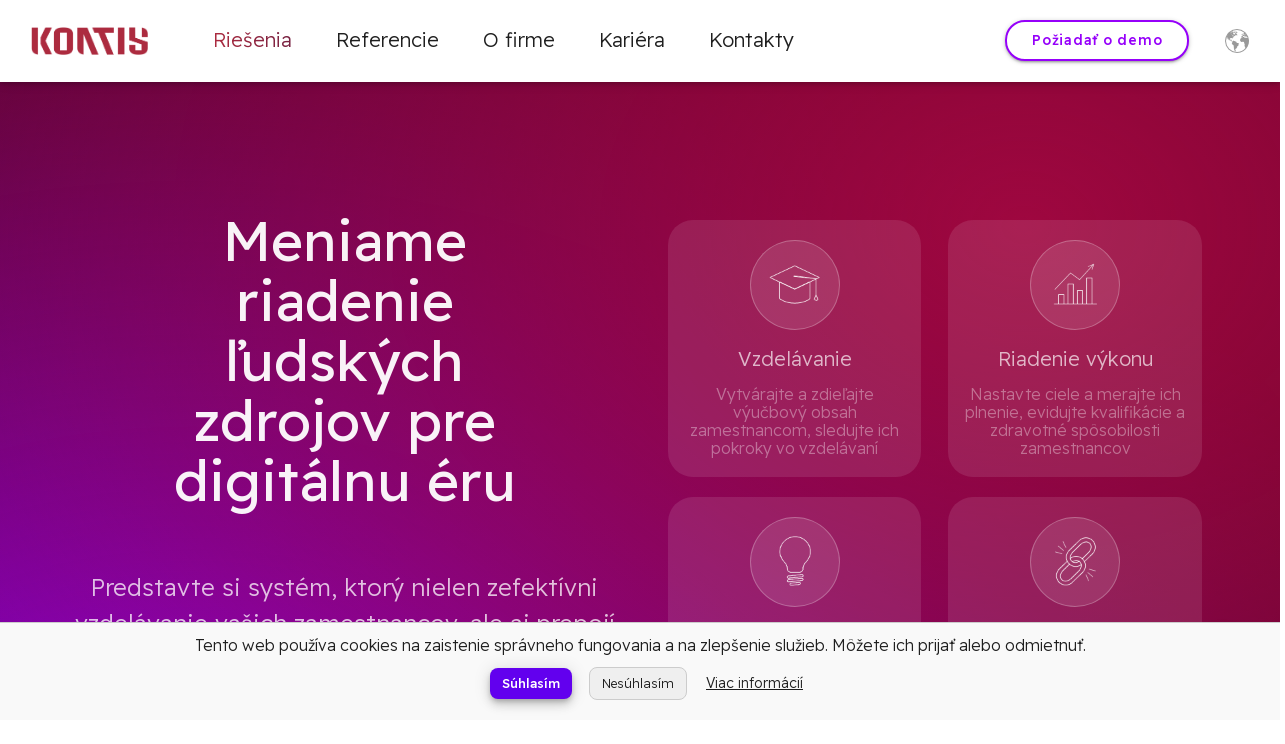

--- FILE ---
content_type: text/html
request_url: https://podpora.kontis.sk/reseni.html
body_size: 26597
content:
<!DOCTYPE html>
<html lang="sk">

<head>
	<meta http-equiv="X-UA-Compatible" content="IE=edge">
	<meta charset="UTF-8">
	<meta name="viewport" content="initial-scale=1 width=device-width">
	<meta name="description" content="Kontis, IT riešenia pre vzdelávanie, riadenie výkonu a talentu zamestnancov">
	<meta name="keywords" content="Kontis, e-learning, HRMS, vzdelávanie, e-kurzy, riadenie výkonu, riadneie talentu, kompetencie, kvalifikácie, ciele">
	<link rel="stylesheet" href="Kontis_style.css">
	<link rel="shortcut icon" href="favicon.png">
	<!--[if lt IE 9]>
  <script src="https://oss.maxcdn.com/libs/html5shiv/3.7.0/html5shiv.js"></script>
<![endif]-->
	<title>Kontis: IT riešenie pre vzdelávanie</title>
	<script src="JavaScript/web_functions_common.js"></script>
	<script src="JavaScript/web_animations_common.js"></script>
	<script src="JavaScript/web_animations_reseni.js"></script>
	<script src="JavaScript/web_header_responsive.js"></script>
	<script src="JavaScript/jquery-3.7.1.min.js"></script>
	<script src="JavaScript/chatbot/chatbot.js"></script>

	<!-- Google tag (gtag.js) -->
	<script async src="JavaScript/gtag.js"></script>
	<script>
		window.dataLayer = window.dataLayer || [];
		function gtag() { dataLayer.push(arguments); }
		gtag('js', new Date());

		gtag('config', 'G-MJFXJ3318Z');
	</script>

	<!-- Google Tag Manager -->
	<script>(function (w, d, s, l, i) {
			w[l] = w[l] || []; w[l].push({
				'gtm.start':
					new Date().getTime(), event: 'gtm.js'
			}); var f = d.getElementsByTagName(s)[0],
				j = d.createElement(s), dl = l != 'dataLayer' ? '&l=' + l : ''; j.async = true; j.src =
					'https://www.googletagmanager.com/gtm.js?id=' + i + dl; f.parentNode.insertBefore(j, f);
		})(window, document, 'script', 'dataLayer', 'GTM-WVJTS3X');</script>
	<!-- End Google Tag Manager -->

</head>

<body>


	<!-- ************** Top navigace *************** -->
	<!-- ******************************************- -->

	<nav id="sideNavig" class="sideNavig white shadow-2" style="display:none;z-index:10000;">
		<a href="javascript:void(0)" onclick="closeNavigation()" class="closeNavig left-align"
			style="font-size:56px; font-weight:200;">×</a>

		<div class="menuWrapper margin-top">
			<div class="left menuBlock">
				<a href="home.html" class="level1">Home</a>
			</div>

			<div class="left menuBlock">
				<div style="display:block;margin-right: 25px;">
					<a href="reseni.html" class="level1">Riešenia</a>
				</div>
				<div style="display:inline-block;">
					<div class="left" style="display:inline-block;">
						<a href="reseni.html#e-learning" onclick="closeNavigation()" class="level2">e-learning</a><br>
						<a href="reseni.html#e-kurzy" onclick="closeNavigation()" class="level2">e-kurzy</a><br>
						<a href="reseni.html#testovani" onclick="closeNavigation()" class="level2">Testovanie</a><br>
						<a href="reseni.html#katalog_vzdelavani" onclick="closeNavigation()" class="level2">Katalóg
							vzdelávania</a><br>
						<a href="reseni.html#akademie" onclick="closeNavigation()" class="level2">Akadémia</a>
					</div>

					<div class="left" style="display:inline-block;">
						<a href="reseni.html#cile" class="level2">Ciele</a><br>
						<a href="reseni.html#kvalifikace" class="level2">Kvalifikácie</a><br>
						<a href="reseni.html#zpusobilosti" class="level2">Zdravotné spôsobilosti</a>
					</div>
					<div class="left" style="display:inline-block;">
						<a href="reseni.html#kompetence" class="level2">Kompetencie</a><br>
						<a href="reseni.html#zpetna_vazba" class="level2">360 Spätná väzba</a><br>
						<a href="reseni.html#spoluprace" class="footerLevel2">Dokumenty</a><br>
						<a href="reseni.html#epodpisy" class="footerLevel2">ePodpisy</a>
					</div>
				</div>
			</div>

			<div class="left menuBlock">
				<a href="reference.html" class="level1">Referencie</a><br>
				<a href="reference.html#finance" class="customerLevel2">Financie</a>
				<a href="reference.html#telco" class="customerLevel2">Telco</a>
				<a href="reference.html#energetika" class="customerLevel2">Energetika</a>
				<a href="reference.html#doprava" class="customerLevel2">Doprava</a>
				<a href="reference.html#obchod" class="customerLevel2">Obchod</a>
				<a href="reference.html#vyroba" class="customerLevel2">Výroba</a>
				<a href="reference.html#sluzby" class="customerLevel2">Služby</a>
				<a href="reference.html#vzdelavani" class="customerLevel2">Vzdelávanie</a>
				<a href="reference.html#zdravi" class="customerLevel2">Zdravie</a>
				<a href="reference.html#ostatni" class="customerLevel2">Ďalšie&nbsp;odbory</a>
				<a href="reference.html#e-kurzy" class="customerLevel2">e-kurzy</a>
			</div>

			<div class="left menuBlock">
				<a href="o_firme.html" class="level1">O firme</a>
			</div>

			<div class="left menuBlock">
				<a href="kariera.html" class="level1">Kariéra</a>
			</div>

			<div class="left menuBlock">
				<a href="kontakty.html" class="level1">Kontakty</a>
			</div>
		</div>
	</nav>



	<!-- ************- Header webu ************- -->
	<!-- *************************************** -->

	<header class="container white shadow-2 header">
		<table class="headerWrapper">
			<tr>
				<!-- Logo pro rozlišení > 800px -->
				<td class="headerLogoLeftPart"><img src="images/kontis_logo_e-learning.png"
						onclick="window.location.href='home.html';" alt="Kontis" class="headerLogo"></td>
				<td class="subMenuDesktop">
					<a href="reseni.html" class="selected">Riešenia</a>
					<a href="reference.html">Referencie</a>
					<a href="o_firme.html">O firme</a>
					<a href="kariera.html">Kariéra</a>
					<a href="kontakty.html">Kontakty</a>
				</td>
				<td class="headerCenterPart"></td>
				<td class="demoButtonPart">
					<button id="openContactModal" class="_demo_button nowrap">
						Požiadať o demo
					</button>
				</td>
				<td class="openLang center" onclick="toggleLang();" style="width:85px;">
					<img src="/images/lang.png" alt="menu" style="position:relative;top:3px;">
				</td>
				<!-- Burger menu při rozlišení > 800px -->
				<td class="openNavig headerRightPartDesktop" onclick="openNavigation()">≡</td>
				<!-- Burger menu při rozlišení < 800px -->
				<td class="openNavig headerRightPartMobil" onclick="openNavigation()">≡</td>
			</tr>
		</table>
	</header>

	<!-- ******- Jazyky v zahlavi (pro desktop) ******- -->
	<!-- *********************************************- -->
	<div class="shadow-2">
		<div id="langMenu" class="desktopHeaderLang">
			<div class="desktopHeaderLangArrow"><img src="images/langMenu_sipka.png" alt="langMenu" class="menuLangFlagHead">
			</div>
			<div class="desktopHeaderLang-content">
				<div class="padding-right-30 desktopHeaderLang-contentVoid langOption" onclick="toggleLang();"><img
						src="images/SK.png" alt="SK" class="menuLangFlagHead"><span
						class="menuLink headerLevel2 menuLangFoot">Slovenská republika (slovenčina)</span></div>
				<a href="https://www.kontis.cz/reseni.html" class="langOption"><img src="images/CZ.png" alt="CZ"
						class="menuLangFlagHead"><span class="menuLink footerLevel2 menuLangFoot">Česká republika
						(čeština)</span></a>
				<a href="https://www.kontis.net/reseni.html" class="langOption"><img src="images/EN.png" alt="EN"
						class="menuLangFlagHead"><span class="footerLevel2 menuLangFoot">Other countries (english)</span></a>
			</div>
		</div>
	</div>


	<!-- ************* Intro webu ************* -->
	<!-- ************************************** -->
	<div>
		<div class="introPanel introPanelReseni">
			<div class="intro-text">
				<div class="half padding-20">
					<h1 class="headerH1Text">Meniame riadenie ľudských zdrojov pre digitálnu éru</h1><BR>
					<div class="introWithSections-text">
						<p>Predstavte si systém, ktorý nielen zefektívni vzdelávanie vašich zamestnancov, ale aj prepojí všetky
							aspekty rozvoja ľudského kapitálu vo vašej organizácii.</p>
						<p>Práve to je <span class="intro-text-highlight iTutor-logo">iTutor</span> - platforma, ktorá mení spôsob,
							akým firmy pristupujú k riadeniu ľudských zdrojov.</p>
					</div>
					<div class="invertButton invertButton2 text-white bottomTextEaseHome" style="z-index:992 !important;"
						onclick="window.location.href='reseni.html#popisiTutor';">Viac informácií</div>
				</div>
				<div class="half" style="padding:50px 0px 50px 0px;">
					<div class="center fadeIn reseniSectionsWrapper">
						<div id="section_education" class="bannerHitArea" onclick="window.location.href='reseni.html#e-learning';">
							<div class="educationSection">&nbsp;</div>
							<div class="introSections-text padding-top-16">Vzdelávanie</div>
							<div class="introSections-describe padding-top-16">Vytvárajte a zdieľajte výučbový obsah zamestnancom,
								sledujte ich pokroky vo vzdelávaní</div>
						</div>
					</div>
					<div class="center fadeIn reseniSectionsWrapper">
						<div id="section_performance" class="bannerHitArea" onclick="window.location.href='reseni.html#cile';">
							<div class="performanceSection">&nbsp;</div>
							<div class="introSections-text padding-top-16">Riadenie výkonu</div>
							<div class="introSections-describe padding-top-16">Nastavte ciele a merajte ich plnenie, evidujte
								kvalifikácie a zdravotné spôsobilosti zamestnancov</div>
						</div>
					</div>
					<div class="center fadeIn reseniSectionsWrapper">
						<div id="section_talent" class="bannerHitArea" onclick="window.location.href='reseni.html#kompetence';">
							<div class="talentSection">&nbsp;</div>
							<div class="introSections-text padding-top-16">Riadenie talentu</div>
							<div class="introSections-describe padding-top-16">Definujte kompetenčný model firmy, získajte nový pohľad
								na kompetencie vďaka 360 spätnnej väzbe</div>
						</div>
					</div>
					<div class="center fadeIn reseniSectionsWrapper">
						<div id="section_collaboration" class="bannerHitArea"
							onclick="window.location.href='reseni.html#spoluprace';">
							<div class="cooperationSection">&nbsp;</div>
							<div class="introSections-text padding-top-16">Spolupráca</div>
							<div class="introSections-describe padding-top-16">Spravujte vzdelávacie a firemné dokumenty, podpisujte
								ich elektronicky, spolupracujte s využitím AI a chatbotov</div>
						</div>
					</div>
				</div>
				<!-- <div>iTutor je jedinečná softwarová platforma, řešící veškeré potřeby vzdělávání, spolupráce a řízení lidských zdrojů.</div> -->
			</div>
		</div>
	</div>


	<!-- ************- Wrapper obsahu ************- -->
	<!-- ****************************************** -->
	<main>
		<div class="contentSchemaWrapper">
			<div class="rowPage">
				<div class="half rightEase">
					<div class="margin-24">
						<h1 id="popisiTutor" class="left-align padding-left-0">Komplexné riešenie v jednej platforme</h1>
						<BR>
						<div class="margin-left-24 margin-right-24 key-info-subtitle">
							<div class="key-info-subtitle">Vzdelávací systém <a href="#e-learning" class="textLink">LMS/LXP</a> pre
								efektívnu správu všetkých foriem vzdelávania, intuitívny <a href="#e-kurzy" class="textLink">autorský
									nástroj</a>
								pre rýchlu tvorbu pútavého e-learningového obsahu, nástroje na riadenie <a href="#cile"
									class="textLink">výkonu</a> a <a href="#kompetence" class="textLink">talentu</a> zamestnancov a
								pokročilé
								nástroje pre efektívnu <a href="#spoluprace" class="textLink">spoluprácu</a> tímov s využitím AI.</div>
						</div>
					</div>

					<div class="emptySpaceXXSmall"></div>

					<div class="margin-24">
						<section class="info-section">
							<div class="info-grid left-align">
								<div class="info-card" style="width: 100%;">
									<div class="info-value left-align">Pre HR manažérov</div>
									<div class="info-desc left-align">Koniec nekonečným tabuľkám a zložitému sledovaniu kvalifikácií.
										iTutor
										automatizuje rutinné úlohy a poskytuje vám presné dáta pre strategické rozhodovanie</div>
								</div>
								<div class="info-card" style="width: 100%;">
									<div class="info-value left-align">Pre vedúcich tímov</div>
									<div class="info-desc">Získajte jasný prehľad o schopnostiach vášho tímu a identifikujte talenty s
										potenciálom rastu. Nastavte merateľné ciele a sledujte ich plnenie v reálnom čase</div>
								</div>
								<div class="info-card" style="width: 100%;">
									<div class="info-value left-align">Pre zamestnancov</div>
									<div class="info-desc">Personalizované vzdelávacie cesty, interaktívny obsah a gamifikácia zmenia
										školenie v
										zážitok, ktorý motivuje k profesionálnemu rastu</div>
								</div>
							</div>
						</section>
					</div>
					<div class="emptySpaceXXSmall"></div>
				</div>

				<div class="half iTutorFeaturesWrapper">
					<img src="images/iTutor_functionalities_core.png" id="jadro_schema" alt="Moduly LMS iTutor"
						class="complex-shadow"
						style="z-index:3; min-width:320px;width:100%;max-width:680px;position:absolute;background-color: transparent;">
					<img src="images/iTutor_functionalities_features_1.png" id="aplikace_schema" alt="Moduly LMS iTutor"
						class="floating-image-1" style="z-index:1; min-width:320px;width:100%;max-width:680px;position:absolute;">
					<img src="images/iTutor_functionalities_features_2.png" id="Publisher_schema" alt="Moduly LMS iTutor"
						class="floating-image-2" style="z-index:2; min-width:320px;width:100%;max-width:680px;position:relative;">
				</div>
			</div>
			<div class="emptySpaceSmall"></div>
		</div>

		<!-- ******- "SECTION 1 (rizeni vzdelavani)" ******- -->
		<!-- *************************************** ******- -->
		<section>
			<div class="theme1 contentBlockWrapper">

				<div class="contentWrapper" style="padding-top:0px !important;">

					<h2 id="e-learning" class="text-gradient center" style="padding-bottom:0px; margin-bottom:10px;">Vzdelávanie
					</h2>
					<div class="center font-xlarge textLevel3 padding-bottom-25">Vytvárajte a zdieľajte výukový obsah
						zamestnancom, sledujte online ich pokroky vo vzdelávaní</div>

					<div class="emptySpaceSmall"></div>

					<!-- ************* e-learning ************* -->
					<h1 style="padding-top:60px !important;">Riadiaci systém vzdelávania</h1>

					<div class="rowPage">

						<div class="half center" style="padding: 20px 0px 0px 0px;">
							<img src="images/Detail_kurzu_montaz.png" id="elearn_anim" alt="Moduly LMS iTutor"
								class="reseniIlustration">
						</div>

						<div class="half">
							<div class="margin-24 left-align key-info-text">
								<span><span class="text-gradient"><strong>iTutor LMS</strong></span> je výkonný riadiaci systém
									vzdelávania implementujúci najnovšie trendy v e-learningu. Interaktívne, kontextové, proaktívne
									vzdelávanie, personalizácia, sociálna spolupráca, gamifikácia a mnoho ďalších funkcionalít umožní
									vašim študentom sa efektívne vzdelávať, profesne rásť a robiť svoju prácu lepšie. Dopĺňaním o ďalšie
									moduly v tejto ponuke získavate jednu z najpokročilejších LXP platforiem poháňaných umelou
									inteligenciou.</span>
							</div>
							<div>
								<ul class="margin-24 left-align">
									<li>plná podpora štandardov SCORM a AICC</li>
									<li>distribúcia interaktívneho, pútavého a personalizovaného vzdelávacieho obsahu na akékoľvek
										zariadenia študentov, na desktop, tablety, mobily.</li>
									<li>adaptačné a tréningové plány, vizualizácie priorít, blended learning pre plno personifikované
										učenie</li>
									<li>sociálne skupiny a komunikačné kanály pre prepojenie a spoluprácu študentov, školiteľov a
										manažérov</li>
									<li>certifikácia, automatizácia, notifikácie, reporting, analýzy, onboarding a mnoho ďalších</li>
								</ul>
							</div>
						</div>

						<blockquote class="text-Level2 half">
							<p class="text-Level2 font-normal">České dráhy pomocou LMS iTutor školia a testujú desiatky tisíc
								svojich zamestnancov v oblastiach povinných pre túto firmu zo zákona o dráhach.</p>
							<p class="textLevel3 font-normal left-align">&nbsp;</p>
						</blockquote>
						<blockquote class="text-Level2 half">
							<p class="text-Level2 font-normal">Volkswagen Financial Services využíva adaptačné a tréningové plány ku
								kompletnému preškoleniu všetkých predajcov svojej dealerskej siete.</p>
							<p class="textLevel3 font-normal left-align">&nbsp;</p>
						</blockquote>
					</div>

					<div class="emptySpaceSmall"></div>

					<!-- ************* Insight ************* -->
					<div class="rowPage">

						<div class="half padding-20">
							<div class="font-xsmall left-align panelInsights" onclick="window.open('Insights/AI-in-elearning.html');">
								<div>
									<div class="textLevel2 margin-16 referenceCoursePrevMobil"><strong>Ako AI posúva hranice
											vzdelávania: Využitie AI v e-learningu a inovácie v LMS iTutor</strong></div><BR>
									<div class="left padding-left quarter"><img src="insights/images/Insights_AI.jpg"
											alt="AI v e-learningu" class="imgInsights"></div>
									<div class="padding-left threequarters">
										<span class="textLevel2 referenceCoursePrevDesktop"><strong>Ako AI posúva hranice vzdelávania:
												Využitie AI v e-learningu a inovácie v LMS iTutor</strong></span><BR>
										<span class="font-xsmall textLevel2">Článok zhrňuje bežne uvádzané spôsoby využitia AI v
											e-learningu a popisuje praktickú implementáciu AI pre Just-In-Time a microlearning. V závere je
											popísaná implementácia AI v LMS iTutor.</span>
										<BR><BR>
										<span class="font-xsmall textLevel3" style="display:block;">Čítajte viac <img
												src="images/arrow_right.png" alt="Čítať viac" style="width: 16px;"></span>
										<span class="font-xsmall textLevel3" style="display:block;">8 minút čítania</span>
									</div>
								</div>
							</div>
						</div>

						<!-- ************* Insight ************* -->
						<div class="half padding-20">
							<div class="font-xsmall left-align panelInsights" onclick="window.open('Insights/LMS-LXP.html');">
								<div>
									<div class="textLevel2 margin-16 referenceCoursePrevMobil"><strong>LMS alebo LXP?</strong></div><BR>
									<div class="left padding-left quarter"><img src="insights/images/Insights_LMS-LXP.jpg"
											alt="LMS alebo LXP?" class="imgInsights"></div>
									<div class="padding-left threequarters">
										<span class="textLevel2 referenceCoursePrevDesktop"><strong>LMS alebo LXP?</strong></span><BR>
										<span class="font-xsmall textLevel2">Čo je to LXP - Learning eXperience Platform, aké sú základné
											znaky LXP a ako vyzerá ich praktická implementácia? Čím sa LXP líši od LMS - Learning Management
											System a predstavujú tieto skratky dve rôzne platformy?</span>
										<BR><BR><BR>
										<span class="font-xsmall textLevel3" style="display:block;">Čítajte viac <img
												src="images/arrow_right.png" alt="Čítať viac" style="width: 16px;"></span>
										<span class="font-xsmall textLevel3" style="display:block;">4 minúty čítania</span>
									</div>
								</div>
							</div>
						</div>
					</div>

					<div class="emptySpaceSmall"></div>


					<!-- ************* Vývoj e-kurzů ************* -->
					<h1 id="e-kurzy">Vývoj e-kurzov</h1>
					<h3 style="padding:0px;opacity:0.68;">Zapojte svoju kreativitu</h3>

					<div class="rowPage">
						<div class="half">
							<div class="margin-24 left-align">
								<p class="key-info-text">Autorský nástroj <span class="theme1Highlight">iTutor Publisher</span> je
									profesionálny tímový <a href="https://www.e-learn.sk/terminologie.html#vyvojove-nastroje"
										target="_blank" class="theme1InvertLink">vývojové prostredie</a> pre rýchly vývoj <a
										href="https://www.e-learn.sk/terminologie.html#kurz" target="_blank" class="theme1InvertLink">e-
										kurzov</a> vlastnými silami. Bez znalosti programovania či HTML môžete plne prevziať kontrolu
									nad tvorbou multimediálnych a interaktívnych kurzov. Jednoducho a jednoducho si Váš e-learningový
									obsah skladáte drag & drop metódou z pripravených objektov a môžete okamžite distribuovať
									študentom. iTutor Publisher je ďalším prvkom, ktorý robí z iTutor špičkovú LXP platformu.
								</p>
								<ul class="margin-0 left-align">
									<li>tvorba <a href="https://www.e-learn.sk/terminologie.html#scorm-standard" target="_blank"
											class="theme1InvertLink">SCORM</a> kurzov z predpripravených vzorov</li>
									<li>import PowerPoint prezentácií a ich prevod na interaktívne kurzy</li>
									<li>intuitívne skladanie kurzov z textov, tlačidiel, obrázkov, otázok, animácií, videí, či zvukov,
										sprievodcovi pre tvorbu pútavých interakcií</li>
									<li>ukladanie kurzu aj jeho častí v databáze, zdieľanie častí kurzu s inými vývojármi a ich
										znovu-používanie v iných kurzoch</li>
									<li>publikovanie hotového kurzu do LMS iTutor behom okamihu</li>
								</ul>

							</div>
						</div>

						<div class="half center" style="padding: 20px 0px 0px 0px;">
							<img src="images/Publisher_montaz.png" id="publisher_anim" alt="Moduly LMS iTutor"
								class="reseniIlustration">
						</div>
					</div>

					<div class="rowPage">
						<blockquote class="text-Level2 half">
							<p class="text-Level2 font-normal">Česká agentúra pre štandardizáciu pomocou iTutor Publisher
								vytvorila pútavý komplexný e-learningový kurz pre manažérov BIM, ktorý mohol byť okamžite
								distribuovaný potrebným manažérom vo verejnej správe</p>
							<p class="textLevel3 font-normal left-align">&nbsp;</p>
						</blockquote>
						<blockquote class="text-Level2 half">
							<p class="text-Level2 font-normal">Direct poisťovňa vďaka iTutor Publisheru efektívne previedla
								PowerPoint prezentácie do podoby interaktívnych SCORM kurzov</p>
							<p class="textLevel3 font-normal left-align">&nbsp;</p>
						</blockquote>
					</div>

					<div class="emptySpaceSmall"></div>

					<div class="rowPage">
						<h3 style="padding:0px;opacity:0.68;">alebo to nechajte na nás</h3>
						<div class="half">
							<div class="margin-24 left-align">

								<p class="key-info-text">Pokiaľ nechcete venovať svoj čas a energiu vývoju e-learningového obsahu,
									nechajte to na nás! Vyrobíme Vám akýkoľvek <a href="https://www.e-learn.sk/terminologie.html#kurz"
										target="_blank" class="theme1InvertLink">e-kurz</a> na kľúč, ktorý sme vyvinuli viac ako 400
									takýchto kurzov pre desiatky našich spokojných zákazníkov. Tieto kurzy si samozrejme môžete ďalej
									rozvíjať a modifikovať v iTutor.</p>
								<p class="key-info-text">Ponúkame tiež desiatky hotových interaktívnych multimediálnych e-kurzov
									našej výroby či od výrobcov z našej partnerskej siete. Do&nbsp;<a href="#e-learning"
										class="theme1InvertLink">iTutor LMS</a> je možné importovať akékoľvek e-kurzy spĺňajúce
									štandardy AICC či SCORM, aj kurzy nespĺňajúce tieto štandardy.</p>

							</div>
							<div class="emptySpaceXSmall"></div>

							<div class="rowpage" style="display:inline-block;">
								<blockquote class="text-Level2">
									<p class="text-Level2 font-normal">V Linet školí v nami vyvinutých kurzoch Latera či Elgenza
										Smart, lokalizovaných do mnohých jazykov</p>
									<p class="textLevel3 font-normal left-align">&nbsp;</p>
								</blockquote>
								<blockquote class="text-Level2">
									<p class="text-Level2 font-normal">Pre Komerční banku sme vyvinuli kurz Hospodárska súťaž či
										Odborná skúška poisťovacích sprostredkovateľov</p>
									<p class="textLevel3 font-normal left-align">&nbsp;</p>
								</blockquote>
							</div>
						</div>

						<div class="half">
							<!-- <div class="margin-24" style="width:80%;">Ukázky kurzů na klíč</div> -->
							<div class="margin-24 left-align">
								<div style="width:50%;float:left;padding:0px 10px 40px 0px;">
									<img src="images/ukazky/video_kurz.png" alt="Ukázka videokurzu ČSOB"
										style="min-width:140px;width:100%;max-width:250px;"><BR>
									<div class="font-small italic text-Level2">ČSOB - Spätná väzba</div>
								</div>
								<div style="width:50%;float:left;padding:0px 0px 40px 10px;">
									<img src="images/ukazky/CEZ_kvalita.png" alt="Ukázka kurzu ČEZ"
										style="min-width:140px;width:100%;max-width:250px;"><BR>
									<div class="font-small italic text-Level2">ČEZ - Riadenie kvality</div>
								</div>


								<div style="width:50%;float:left;padding:0px 10px 40px 0px;">
									<img src="images/ukazky/USSK.png" alt="Ukázka kurzu Systém energetického manažérstva"
										style="min-width:140px;width:100%;max-width:250px;"><BR>
									<div class="font-small italic text-Level2">United States Steel Corp. - EMS</div>
								</div>
								<div style="width:50%;float:left;padding:0px 0px 40px 10px;">
									<img src="images/ukazky/linet.png" alt="Ukázka kurzu Linet"
										style="min-width:140px;width:100%;max-width:250px;"><BR>
									<div class="font-small italic text-Level2">Linet Latera</div>
								</div>
							</div>
						</div>
					</div>

					<div class="emptySpaceSmall"></div>

					<h1 id="hotove_kurzy">Hotové kurzy</h1>

					<div class="rowPage">
						<div class="half center" style="padding: 20px 0px 0px 0px;">
							<img src="images/Hotove_kurzy_tablet_montaz.png" id="hotove_kurzy_anim" alt="Moduly LMS iTutor"
								class="reseniIlustration">
						</div>

						<div class="half">
							<div class="margin-24 left-align key-info-text">
								<span>S <span class="theme1Highlight">iTutor LMS</span> získavate nielen špičkový systém pre
									riadenie vzdelávania, ale aj okamžitý prístup k rozsiahlej knižnici profesionálnych kurzov našich
									partnerov. Začnite školiť svojich zamestnancov ihneď po implementácii!</span>
							</div>

							<div class="margin-24 left-align">
								<strong>Výhody našich hotových kurzov:</strong>
								<ul style="margin: 0px 0px 0px 10px;">
									<li>Plná kompatibilita s iTutorom</li>
									<li>Detailné sledovanie štúdia</li>
									<li>Komplexné testovanie znalostí</li>
									<li>Automatické vydávanie certifikátov a stráženie ich platnosti</li>
									<li>Adaptívne tempo výučby</li>
									<li>Merateľné výukové ciele</li>
								</ul>
							</div>

							<div class="margin-24 left-align">
								<strong>Ponuka zákonných školení:</strong>
								<ul style="margin: 0px 0px 0px 10px;">
									<li><strong>BOZP</strong>: Základné predpisy a povinnosti pre bezpečné správanie na pracovisku
									</li>
									<li><strong>Požiarna ochrana</strong>: Prevencia a zvládanie požiarnych rizík</li>
									<li><strong>Školenie vodičov</strong>: Pre zamestnancov riadiacich služobné vozidlá do 3,5 tony
									</li>
									<li><strong>Prvá pomoc</strong>: Základy záchrany života pred príchodom zdravotníkov</li>
									<li><strong>GDPR</strong>: Ochrana osobných údajov podľa legislatívy EÚ</li>
									<li><strong>AML/CFT, Whistleblowing, Kybernetická bezpečnosť</strong> a mnoho ďalších</li>
								</ul>
							</div>

							<div class="margin-24 left-align">
								<strong>Kurzy počítačových zručností:</strong><BR>
								Viac ako 2 500 hodín výukových programov zameraných na programy Microsoft Office a operačný systém
								Microsoft Windows.

							</div>

							<div class="emptySpaceSmall"></div>
						</div>

						<blockquote class="text-Level2 half">
							<p class="text-Level2 font-normal">OMEXOM GA Energo využíva kurzy našich partnerov na efektívne
								školenie svojich zamestnancov v oblastiach vyplývajúcich zo zákona. </p>
							<p class="textLevel3 font-normal left-align">&nbsp;</p>
						</blockquote>
						<blockquote class="text-Level2 half">
							<p class="text-Level2 font-normal">Spoločnosť Montáže Brož využíva kurzy našich partnerov aj na
								školenie práce vo výškach alebo školenie vodičov.</p>
							<p class="textLevel3 font-normal left-align">&nbsp;</p>
						</blockquote>
					</div>

					<div class="emptySpaceSmall"></div>

					<!-- ********* Katalog ********* -->
					<!-- *************************** -->
					<h1 id="katalog_vzdelavani">Katalóg vzdelávania</h1>

					<div class="rowPage">

						<div class="half">
							<div class="margin-24 left-align">
								<span class="key-info-text">S <span class="theme1Highlight">iTutor Catalog</span> si vybudujete
									rozsiahly on-line katalóg vami ponúkaných interných a externých kurzov a e-kurzov, naplánujete a
									zorganizujete vzdelávacie akcie, vyhodnotíte ich úspešnosť a budete efektívne riadiť rozpočty a
									zdroje vzdelávania.</span>
							</div>
							<div>
								<ul class="margin-24 left-align">
									<li>multimediálny katalóg externých a interných kurzov, kombinujúci ponuku učebňového a
										e-learningového vzdelávania</li>
									<li>personifikovaná ponuka, individuálne rozvojové plány</li>
									<li>registračné a nominačné procesy, žiadosti o nové kurzy, viacúrovňové schvaľovanie strážiace
										rozpočty a zdroje</li>
									<li>podpora celého procesu od požiadavky na vzdelávaciu akciu, cez schválenie, zorganizovanie
										účastníkov, zdrojov a poskytovateľov až po vyhodnotenie úspešnosti</li>
									<li>knižnica, rezervácie a pôžičky fyzických učebných materiálov</li>
								</ul>
							</div>
							<div class="emptySpaceXSmall"></div>
						</div>

						<div class="half center" style="padding: 20px 0px 0px 0px;">
							<img src="images/katalog_nabidka_montaz.png" id="rizeni_vzdelavani_anim" alt="Moduly LMS iTutor"
								class="reseniIlustration">
						</div>
					</div>

					<div class="rowPage">
						<blockquote class="text-Level2 half">
							<p class="text-Level2 font-normal">Zamestnanci O2 majú v iTutor dostupný centrálny katalóg
								vzdelávania, ku&nbsp;ktorému pristupujú zo svojich mobilných telefónov.</p>
							<p class="textLevel3 font-normal left-align">&nbsp;</p>
						</blockquote>
						<blockquote class="text-Level2 half">
							<p class="text-Level2 font-normal">ČEZ používa multimediálny katalóg na spoluprácu so svojimi
								partnermi pri organizácii vzdelávacích akcií.</p>
							<p class="textLevel3 font-normal left-align">&nbsp;</p>
						</blockquote>

					</div>

					<!-- ************* Testovani ************* -->
					<h1 id="testovani">Testovanie</h1>

					<div class="rowPage">
						<div class="half center" style="padding: 20px 0px 0px 0px;">
							<img src="images/Tester_tablet_montaz.png" id="testovani_anim" alt="Moduly LMS iTutor"
								class="reseniIlustration">
						</div>

						<div class="half">
							<div class="margin-24 left-align key-info-subtitle">
								<span><span class="theme1Highlight">iTutor Tester</span> vám umožní navrhnúť sofistikované testy či
									dotazníky, sprístupniť ich účastníkom na akomkoľvek zariadení vrátane mobilov či tabletov, a
									komplexne vyhodnotiť výsledky.</span>
							</div>
							<div>
								<ul class="margin-24 left-align">
									<li>bohatá sada otázok rôznych typov od volieb z možností až po drag&drop, multimédiá v otázkach,
										editor vzorcov</li>
									<li>organizovanie otázok v hierarchickej databáze podľa témy</li>
									<li>komplexné sady pravidiel pre spôsob výberu otázok do testu, nastavenie správania testu,
										určenie spätnej väzby a spôsobu vyhodnotenia výsledku</li>
									<li>testy s dozorom na učebni, s centrálnym on-line monitorovaním postupu účastníkov a
										registráciou cez <a href="#katalog_vzdelavani" class="theme1InvertLink">iTutor Catalog</a></li>
									<li>import otázok a pravidiel testov z radu externých zdrojov, napr. import ČNB testov pre zákonnú
										certifikáciu na spotrebiteľský úver podľa zákona č. 257/2016 Sb.</li>
								</ul>
							</div>
						</div>

						<blockquote class="text-Level2 half">
							<p class="text-Level2 font-normal">České dráhy pomocou iTutor Tester testujú desiatky tisíc svojich
								zamestnancov v oblastiach povinných pre túto firmu zo zákona o dráhach.</p>
							<p class="textLevel3 font-normal left-align">&nbsp;</p>
						</blockquote>
						<blockquote class="text-Level2 half">
							<p class="text-Level2 font-normal">innogy využíva iTutor Tester k testovaniu nevyhnutných znalostí
								svojich zamestnancov.</p>
							<p class="textLevel3 font-normal left-align">&nbsp;</p>
						</blockquote>
					</div>

					<div class="emptySpaceSmall"></div>


					<!-- ************* Rozpočty ************* -->
					<h1 id="rozpocty">Rozpočty</h1>

					<div class="rowPage">

						<div class="inlineBlock">

							<div class="margin-left-24 margin-right-24 key-info-text justify-left">
								<span>
									S <span class="theme1Highlight">iTutor Budgets</span> naplánujete a zostavíte komplexné rozpočty
									pre hierarchické štruktúry nákladových stredísk, nastavíte limity pre jednotlivé kategórie
									nákladových položiek a budete v každom rozpočtovom období podrobne riadiť a kontrolovať náklady na
									vzdelávanie, aby rozpočty boli efektívne čerpané a nemohlo dôjsť k ich prekročeniu.
								</span>
							</div>

							<div class="emptySpaceSmall"></div>

							<div class="third padding-20">
								<div class="font-normal justify-align">
									<strong>Rozpočty pod kontrolou</strong>
									<div>
										Zostavovanie rozpočtov nákladových stredísk, organizácia stredísk do hierarchických štruktúr,
										paralelné vedenie rozpočtov pre viac podnikov či celkov v spoločnosti, podpora viacerých mien.
									</div>
								</div>
							</div>
							<div class="third padding-20">
								<div class="font-normal justify-align">
									<strong>Chytré limity a kontrola</strong>
									<div>
										Vo fáze zostavovania rozpočtu možnosť nastavenia kontrolných súčtov a stráženie konzistencie
										rozpočtu, rozdelenie nákladov do nákladových kategórií, nastavenie celkových limitov pre
										strediská aj pre čiastkové kategórie nákladov, podporovaných na konkrétnom stredisku.
									</div>
								</div>
							</div>
							<div class="third padding-20">
								<strong>Automatizácia v účtovaní</strong>
								<div class="font-normal justify-align">
									<div>
										Vo fáze účtovania automatická alokácia nákladov pri schvaľovaní užívateľov na termíny školenia,
										stráženie limitov, alokácia prostriedkov pre náhradníkov, prepočet nákladov na strediská podľa
										skutočných účastníkov po zaúčtovaní faktúr. Reorganizácia rozpočtov, ak dochádza finančné
										prostriedky na niektorých strediskách.
									</div>
								</div>
							</div>

						</div>
						<div class="emptySpaceSmall"></div>


						<!-- ************* AKADEMIE ************* -->
						<h1 id="akademie">Akadémia</h1>

						<div class="rowPage">
							<div class="half center" style="padding: 20px 0px 0px 0px;">
								<img src="images/akademie_tablet_montaz.png" id="akademie_anim" alt="Moduly LMS iTutor"
									class="reseniIlustration">
							</div>

							<div class="half">
								<div class="margin-24 left-align">
									<span class="key-info-text">Potrebujete vysoko kvalifikovaných a špecializovaných zamestnancov? S
										<span class="theme1Highlight">iTutor Academy</span> si ľahko vybudujete vlastnú firemnú
										akadémiu, v ktorej vybraným zamestnancom poskytnete špecializované vzdelávanie rozsahom
										porovnateľné so štúdiom na vysokej či odbornej škole. Školám rôznych typov iTutor Academy umožní
										efektívne riadiť klasickú aj dištančnú výučbu.
									</span>
								</div>
								<div>
									<ul class="margin-24 left-align">
										<li>definícia rôznych typov štúdia, semestrov, predmetov</li>
										<li>previazanie predmetov akadémie s testami v <a href="#testovani" class="theme1InvertLink">iTutor
												Tester</a>, či kurzy a s úlohami v <a href="#e-learning" class="theme1InvertLink">iTutor
												LMS</a>, automatický prenos zápočtov a známok</li>
										<li>vypisovanie termínov, registrácia a správa študentov, komunikácia so študentmi pomocou
											komunikačných kanálov <a href="#e-learning" class="theme1InvertLink">iTutor LMS</a>,
											udeľovanie zápočtov a skúšok z predmetov, záverečné skúšky</li>
										<li>generovanie certifikátov, diplomov, prepojenie s kvalifikáciami v <a href="#kvalifikace"
												class="theme1InvertLink">iTutor Qualifications</a></li>
									</ul>
								</div>
								<div class="emptySpaceXSmall"></div>
							</div>

							<blockquote class="text-Level2 half">
								<p class="text-Level2 font-normal">ČEZ používa iTutor Academy pre špecializovanú prípravu svojich
									vysoko kvalifikovaných zamestnancov.</p>
								<p class="textLevel3 font-normal left-align">&nbsp;</p>
							</blockquote>
						</div>

						<div class="emptySpace"></div>
						<div class="emptySpace"></div>

					</div>

				</div>
			</div>
		</section>

		<!-- ******- "SECTION 2 (rizeni vykonnosti)" ******- -->
		<!-- *************************************** ******- -->
		<section>
			<div class="theme2 contentBlockWrapper">

				<div class="contentWrapper" style="margin-top:0px !important;">

					<h1 id="cile" class="text-gradient center" style="padding-bottom:0px; margin-bottom:10px;">Riadenie výkonu
					</h1>
					<div class="center font-xlarge textLevel3 padding-bottom-25">Nastavte ciele a merajte ich plnenie, evidujte
						kvalifikácie a zdravotné spôsobilosti zamestnancov</div>

					<div class="emptySpaceSmall"></div>

					<!-- ******- "Cile" ******- -->
					<h2 style="padding-top:40px !important;">Ciele</h2>

					<div class="rowPage">
						<div class="half center" style="padding: 20px 0px 0px 0px;">
							<img src="images/cile_tablet_montaz.png" id="cile_anim" alt="Moduly LMS iTutor" class="reseniIlustration">
						</div>

						<div class="half">
							<div class="margin-24 left-align">
								<span class="key-info-text">S <span class="theme2Highlight">iTutor MBO</span> efektívne nastavíte
									individuálne ciele zamestnancov, ktoré korešpondujú s manažérskymi cieľmi a so strategickými cieľmi
									firmy. Budete účinne merať plnenie týchto cieľov, dávať spätnú väzbu zamestnancom o ich výkonnosti a
									na základe výkonnosti ich odmeňovať.</span>
							</div>
							<div>
								<ul class="margin-24 left-align">
									<li>definície strategických cieľov firmy, ich rozklad na jednotlivé časti firmy, rozdelenie až na
										konkrétnych zamestnancov</li>
									<li>plánovanie hodnotenia cieľov, podpora fáz pre definície cieľov a pre n-krokov hodnotenia ich
										plnenia manažérom a zamestnancom</li>
									<li>vykonávanie hodnotení cieľov, výpočty výkonnosti, automatické notifikácie na jednotlivé hodnotiace
										fázy</li>
									<li>prepojenie s odmeňovaním, proces výpočtu bonusov a odmien</li>
								</ul>
								<div class="emptySpaceSmall"></div>
							</div>
						</div>
						<div class="emptySpaceSmall"></div>

						<blockquote class="text-Level2 half">
							<p class="text-Level2 font-normal">Jan Becher využíva iTutor pre plánovanie a hodnotenie cieľov svojich
								zamestnancov.</p>
							<p class="textLevel3 font-normal left-align">&nbsp;</p>
						</blockquote>
						<blockquote class="text-Level2 half">
							<p class="text-Level2 font-normal">Poštová banka riadi ciele všetkých svojich zamestnancov v iTutor.</p>
							<p class="textLevel3 font-normal left-align">&nbsp;</p>
						</blockquote>

					</div>

					<div class="emptySpaceSmall"></div>


					<!-- ******- "Kvalifikace" ******- -->
					<h2 id="kvalifikace">Kvalifikácie</h2>

					<div class="rowPage">

						<div class="half">
							<div class="margin-24 left-align">
								<span class="key-info-text">Pre denný chod firmy a pre plnenie dlhodobých strategických cieľov je
									potreba kvalifikovaných zamestnancov. Kvalifikačný model firmy a pravidlá plnenia kvalifikácií v <span
										class="theme2Highlight">iTutor Qualifications</span> zaistí, že všetci zamestnanci absolvujú zákonom
									povinné a firmou predpísané školenia pre svoju pracovnú pozíciu a splnia aj všetky ďalšie náležitosti
									potrebné pre svoju odbornú spôsobilosť, ako sú napr. zdravotné prehliadky alebo dosiahnutá úroveň
									vzdelania. iTutor zautomatizuje pravidelné obnovovanie takto nastavených kvalifikácií pre všetkých
									zamestnancov.</span>
							</div>
							<div>
								<ul class="margin-24 left-align">
									<li>definícia kvalifikácií a ich priraďovanie na pracovné pozície</li>
									<li>komplexné pravidlá plnenia kvalifikácií absolvovaním kurzov v <a href="#e-learning"
											class="theme2InvertLink">iTutor LMS</a>, získaním zdravotnej spôsobilosti v <a
											href="#zpusobilosti" class="theme2InvertLink">iTutor Medical Fitness</a>, zložením testov v <a
											href="#testovani" class="theme2InvertLink">iTutor Tester</a>, či získaním certifikácie vo firemnej
										akadémii <a href="#akademie" class="theme2InvertLink">iTutor Academy</a></li>
									<li>certifikácia, automatizácia obnovovania kvalifikácií</li>
								</ul>
								<div class="emptySpaceSmall"></div>
							</div>
						</div>

						<div class="half center" style="padding: 20px 0px 0px 0px;">
							<img src="images/kvalifikace_tablet_montaz.png" id="kvalifikace_anim" alt="Moduly LMS iTutor"
								class="reseniIlustration">
						</div>
					</div>

					<div class="rowPage">
						<blockquote class="text-Level2 half">
							<p class="text-Level2 font-normal">ČEZ využíva iTutor pre plnenie a kontrolu kvalifikácií všetkých svojich
								zamestnancov.</p>
							<p class="textLevel3 font-normal left-align">&nbsp;</p>
						</blockquote>
						<blockquote class="text-Level2 half">
							<p class="text-Level2 font-normal">Česká pošta riadi kvalifikácie všetkých svojich zamestnancov v iTutor.
							</p>
							<p class="textLevel3 font-normal left-align">&nbsp;</p>
						</blockquote>

					</div>

					<div class="emptySpaceSmall"></div>

					<!-- ************* "Zdravotní způsobilosti" ************* -->
					<h1 id="zpusobilosti">Zdravotné spôsobilosti</h1>

					<div class="rowPage">
						<div class="half center" style="padding: 20px 0px 0px 0px;">
							<img src="images/zpusobilosti_tablet_montaz.png" id="zpusobilosti_anim" alt="Moduly LMS iTutor"
								class="reseniIlustration">
						</div>

						<div class="half">
							<div class="margin-24 left-align">
								<span class="key-info-text"><span class="theme2Highlight">iTutor Medical Fitness</span> vám umožní
									centrálne evidovať zdravotné spôsobilosti požadované pre rôzne pracovné pozície, nadefinovať spôsob
									ich získavania a obnovovania, evidovať úkony, ktoré viedli k ich získaniu, a to všetko previazať s
									kvalifikáciami v <a href="#kvalifikace" class="theme2InvertLink">iTutor Qualifications</a>.<BR>
									Vďaka pokročilej aplikácii <span class="theme2Highlight">Ordinácie</span> si môžete ľahko vytvoriť
									zoznam spolupracujúcich lekárskych ordinácií vrátane ich ordinačné doby, registrovať zamestnancov na
									zdravotné prehliadky do týchto ordinácií a riadiť workflow procesu registrácií a zdravotných
									vyšetrení. Všetko je tiež prepojené s kalendári užívateľov a automatickými e-mailovými
									notifikáciami.
								</span>
							</div>
							<div>
								<ul class="margin-24 left-align">
									<li>definícia a kategorizácia požadovaných zdravotných spôsobilostí, ich priradenie pracovným pozíciám
										v <a href="#e-learning" class="theme2InvertLink">iTutor LMS</a> či zaradenie do pravidiel plnenia
										kvalifikácií v <a href="#kvalifikace" class="theme2InvertLink">iTutor Qualifications</a></li>
									<li>vytvorenie zoznamu lekárskych ordinácií a riadenie workflow registrácie užívateľov na zdravotné
										prehliadky vrátane e-mailových notifikácií</li>
									<li>evidencia úkonov vedúcich k získaniu zdravotných spôsobilostí, ako sú zdravotné vyšetrenie,
										psychologické či výkonnostné testy, vstupné a mimoriadne prehliadky, či iné vyšetrenia</li>
									<li>evidencia osvedčení, platnosti, stráženie pravidelného obnovovania</li>
								</ul>
								<div class="emptySpaceSmall"></div>
							</div>
						</div>
						<div class="emptySpaceSmall"></div>

						<!-- <blockquote class="text-Level2 half"> -->
						<!-- <p class="text-Level2 font-normal">ČEZ využívá iTutor pro plnění a kontrolu kvalifikací všech svých zaměstnanců.</p> -->
						<!-- <p class="textLevel3 font-normal left-align">&nbsp;</p> -->
						<!-- </blockquote> -->
						<!-- <blockquote class="text-Level2 half"> -->
						<!-- <p class="text-Level2 font-normal">Česká pošta řídí kvalifikace všech svých zaměstnanců v iTutor.</p> -->
						<!-- <p class="textLevel3 font-normal left-align">&nbsp;</p> -->
						<!-- </blockquote> -->

					</div>

					<!-- ************* button insight ************* -->
					<div class="emptySpaceXSmall"></div>

					<div class="rowPage padding-20">
						<div class="font-normal left-align panelInsights" onclick="window.open('Insights/Records-of-OHS.html');">
							<div>
								<div class="textLevel2 margin-16 referenceCoursePrevMobil"><strong>Čo sú to pracovné lekárske služby,
										aké sú povinnosti zamestnávateľa a zamestnanca a čo v tejto oblasti ponúka iTutor?</strong></div>
								<BR>
								<div class="left padding-left quarter"><img src="insights/images/Insights_OHS.jpg"
										alt="AI v e-learningu" class="imgInsights"></div>
								<div class="padding-left threequarters">
									<span class="textLevel2 referenceCoursePrevDesktop"><strong>Čo sú to pracovné lekárske služby, aké sú
											povinnosti zamestnávateľa a zamestnanca a čo v tejto oblasti ponúka iTutor?</strong></span><BR>
									<span class="font-normal textLevel2">V pracovnom pomere je kladený veľký dôraz na zdravie a bezpečnosť
										zamestnancov, a práve preto majú pracovné lekárske služby (PLS) veľkú váhu. Nejde len o formálne
										povinnosti zamestnancov a zamestnávateľov, ale o celý systém, ktorý má zásadný vplyv na bezpečnosť
										pri práci, prevenciu pracovných úrazov, chorôb z povolania atď. Základné informácie o tom, čo sú
										PLS, aké sú povinnosti zamestnávateľa a zamestnanca, a ako je pre evidenciu PLS možné využívať
										moderné technológie, by mal zhrnúť práve tento článok.</span>
									<BR><BR>
									<span class="font-normal textLevel3" style="display:block;">Čítajte viac <img
											src="images/arrow_right.png" alt="Číst více" style="width: 16px;"></span>
									<span class="font-xsmall textLevel3" style="display:block;">9 minút čítania</span>
								</div>
							</div>
						</div>
					</div>
					<div class="emptySpace"></div>
					<div class="emptySpace"></div>

				</div>
			</div>
		</section>

		<!-- ******- "SECTION 3 (rizeni talentu)" ******- -->
		<!-- *************************************** ******- -->
		<section>
			<div class="theme1 contentBlockWrapper">

				<div class="contentWrapper" style="margin-top:0px !important;">

					<h1 id="kompetence" class="text-gradient center" style="padding-bottom:0px; margin-bottom:10px;">Riadenie
						talentu</h1>
					<div class="center key-info-subtitle textLevel3 padding-bottom-25">Definujte kompetenčný model firmy, získajte
						nový náhľad na kompetencie vďaka 360 spätnej väzbe</div>

					<div class="emptySpaceSmall"></div>

					<!-- ******- "Kompetence" ******- -->
					<h2 style="padding-top:40px !important;">Kompetencie</h2>

					<div class="rowPage">
						<div class="half center" style="padding: 20px 0px 0px 0px;">
							<img src="images/kompetence_tablet_montaz.png" id="kompetence_anim" alt="Moduly LMS iTutor"
								class="reseniIlustration">
						</div>

						<div class="half">
							<div class="margin-24 left-align">
								<span class="key-info-text">Kompetenčný model firmy a proces hodnotenia kompetencií v <span
										class="theme1Highlight">iTutor Competencies</span> pomáha identifikovať talenty pre kľúčové pozície,
									umožňuje manažérom spoločne so zamestnancami účinne budovať osobné rozvojové plány a pomáha
									zamestnancom naplno využiť ich potenciál. Vďaka <span class="theme1Highlight">iTutor
										Competencies</span> majú zamestnanci pre svoju činnosť zodpovedajúce kompetencie a sú preto vo
									svojej pracovnej činnosti úspešní.</span>
							</div>
							<div>
								<ul class="margin-24 left-align">
									<li>kompetenčný model firmy, definície stupníc, hodnotiacich kritérií, prideľovanie kompetencií
										požadovanej úrovne na pracovné pozície</li>
									<li>plánovanie a realizácia hodnotenia kompetencií manažérom a zamestnancom</li>
									<li>plánovanie vzdelávania v <a href="#katalog_vzdelavani" class="theme1Highlight">iTutor Catalog</a>
										pre rozvoj požadovaných kompetencií podľa aktuálnych výsledkov v <a href="#kompetence"
											class="theme1Highlight">iTutor Competencies</a></li>
								</ul>
							</div>
						</div>
						<div class="emptySpaceSmall"></div>

						<blockquote class="text-Level2 half">
							<p class="text-Level2 font-normal">Jan Becher - Karlovarská Becherovka, a.s. hodnotí kompetencie svojich
								zamestnancov pomocou iTutor.</p>
							<p class="textLevel3 font-normal left-align">&nbsp;</p>
						</blockquote>
						<blockquote class="text-Level2 half">
							<p class="text-Level2 font-normal">ČSOB Leasing využíva iTutor k zaisteniu riadenia vzdelávania a
								hodnotenia kompetencií zamestnancov.</p>
							<p class="textLevel3 font-normal left-align">&nbsp;</p>
						</blockquote>

					</div>

					<div class="emptySpaceSmall"></div>
					<div class="emptySpaceSmall"></div>

					<!-- ******- "360 Zpetna vazba" ******- -->
					<h2 id="zpetna_vazba">360 Spätná väzba</h2>

					<div class="rowPage">

						<div class="half">
							<div class="margin-24 left-align">
								<span class="key-info-text">360 Spätná väzba v <span class="theme1Highlight">iTutor Feedback</span>
									umožní vašim zamestnancom získať nový náhľad na svoje kompetencie a schopnosti z pohľadu ich kolegov,
									nadriadených, podriadených, partnerov alebo zákazníkov. Ukáže im príležitosti pre rozvoj svojich
									kompetencií, ktoré sú potrebné pre úspešné zvládanie práce.</span>
							</div>
							<div>
								<ul class="margin-24 left-align">
									<li>použitie kompetencií z kompetenčného modelu <a href="#kompetence" class="theme1Highlight">iTutor
											Competencies</a> alebo definícia nových kompetencií len pre 360 spätnú väzbu</li>
									<li>jednoduché určenie hodnotených a hodnotiteľov z organizačného modelu firmy</li>
									<li>schvaľovanie hodnotiteľov, externí hodnotitelia</li>
									<li>plánovanie a časovanie jednotlivých fáz hodnotiaceho procesu</li>
									<li>opakované hodnotenie, šablóny hodnotení pre ďalšie použitie</li>
									<li>automatizované výstupné správy a reporty</li>
								</ul>
								<!-- <div class="emptySpaceSmall"></div> -->
							</div>
						</div>
						<div class="half center" style="padding: 20px 0px 0px 0px;">
							<img src="images/360_tablet_montaz.png" id="360_anim" alt="Moduly LMS iTutor" class="reseniIlustration">
						</div>
					</div>

					<div class="rowPage">
						<blockquote class="text-Level2 half">
							<p class="text-Level2 font-normal">Jan Becher - Karlovarská Becherovka, a.s. používa 360-spätnú väzbu pre
								hodnotenie svojich ľudí.</p>
							<p class="textLevel3 font-normal left-align">&nbsp;</p>
						</blockquote>

						<blockquote class="text-Level2 half">
							<p class="text-Level2 font-normal">ČSOB Leasing umožňuje svojim zamestnancom získať spätnú väzbu na svoje
								kompetencie pomocou iTutor 360-spätnej väzby.</p>
							<p class="textLevel3 font-normal left-align">&nbsp;</p>
						</blockquote>

					</div>

					<div class="emptySpace"></div>
					<div class="emptySpace"></div>

				</div>
			</div>
		</section>

		<!-- ********* "SECTION 4 (spoluprace)" ********* -->
		<!-- ************************************************ -->
		<section>
			<div class="theme2 contentBlockWrapper">

				<div class="contentWrapper" style="margin-top:-25px !important;">

					<h2 id="spoluprace" class="text-gradient center" style="padding-bottom:0px; margin-bottom:10px;">Spolupráca
					</h2>
					<div class="center key-info-subtitle textLevel3 padding-bottom-25">Spravujte vzdelávacie a firemné dokumenty,
						podpisujte ich elektronicky, spolupracujte s využitím AI a chatbotov</div>

					<div class="emptySpaceSmall"></div>

					<!-- ************* "Dokumenty" ************* -->
					<h1 id="dokumenty" style="padding-top:40px !important;">Dokumenty</h1>

					<div class="rowPage">

						<div class="half center" style="padding: 20px 0px 0px 0px;">
							<img src="images/Dokumenty_tablet_montaz.png" id="Dokumenty_anim" alt="Správa dokumentů"
								class="reseniIlustration">
						</div>
						<div class="half">
							<div class="margin-24 left-align">
								<span class="key-info-text"><span class="theme2Highlight">iTutor Documents</span> je výkonný,
									všestranný, užívateľsky jednoduchý Document Management System, centralizujúci správu vzdelávacích
									podkladov či všetkých firemných dokumentov na jednom zabezpečenom mieste. Vďaka prepojeniu dokumentov
									s lekciami kurzov v <a href="#e-learning" class="theme2InvertLink">iTutor LMS</a> je možné plne
									automatizovať zoznámenie zamestnancov s dokumentmi a zaistiť pravidelné obnovovanie znalostí pomocou
									periodického štúdia.<BR>
									S <a href="#AI" class="theme2InvertLink">iTutor AI</a> je možné vyhľadávať informácie v dokumentoch
									pomocou otázok v prirodzenom jazyku, AI syntetizuje informácie do prehľadnej podoby s odkazmi na
									dokumenty, prípadne odpovede automaticky prekladá do jazyka anketára.</span>
							</div>
							<div>
								<ul class="margin-24 left-align">
									<li>správa všetkých dokumentov v centrálnej zabezpečenej hierarchickej databáze</li>
									<li>riadenie práv prístupu k dokumentom, verzovanie dokumentov, značkovanie a jednoduché vyhľadávanie
										dokumentov</li>
									<li>riadenie workflow dokumentov, komplexné viacúrovňové pripomienkovacie a schvaľovacie procesy,
										automatická notifikácia participujúcich</li>
									<li>distribúcia dokumentov koncovým čitateľom, notifikácia na ich aktualizácie</li>
									<li>priame prepojenie s <a href="#e-learning" class="theme4InvertLink">iTutor LMS</a> a <a
											href="#kvalifikace" class="theme4InvertLink"> iTutor Qualifications </a> úplne automatizujúce
										zabezpečenie odbornej spôsobilosti zamestnancov na ich pracovných pozíciách</li>
									<li>AI kontextové vyhľadávanie a syntéza vyhľadaných informácií v prirodzenom jazyku</li>
								</ul>
							</div>
						</div>
						<div class="emptySpaceSmall"></div>
					</div>

					<!-- ************* "AI" ************* -->
					<h1 id="AI">AI</h1>

					<div class="rowPage">
						<div class="half">
							<div class="margin-24 left-align">
								<span class="key-info-text"><span class="theme2Highlight">iTutor AI</span> prináša pokročilú umelú inteligenciu do každodennej firemnej spolupráce a vzdelávania zamestnancov. Nad vzdelávacími	materiálmi a dokumentmi, ku ktorým máte prístup, kladiete otázky v prirodzenom jazyku. AI syntetizuje vyhľadané informácie do zrozumiteľných odpovedí, prekladá podklady do jazyka anketára a vracia súhrny
									s odkazmi na použité zdroje.<BR>
									Umožní Vám jednoducho vytvárať <span class="theme2Highlight">AI chatboty</span> a umiestňovať ich priamo do iTutoru na podporu vzdelávania alebo do intranetu, kde napr. zodpovedajú bežné zamestnanecké otázky, prípadne na svoje webové stránky, kde komunikujú so zákazníkmi o vašich službách a produktoch, či s uchádzačmi o prácu o voľných pozíciách, požiadavkách, benefitoch a pod.
								</span>

							</div>
							<div>
								<ul class="margin-24 left-align">
									<li>Rozsiahle jazykové modely (LLM) s možnosťou voľby konkrétneho modelu najvhodnejšieho pre riešenie
										konkrétnych úloh</li>
									<li>Pokročilá vektorová databáza na určenie kontextu užívateľských požiadaviek s parametrickým
										nastavením podobnosti</li>
									<li>Komunikácia s užívateľmi s udržaním kontextu dialógu a so strážením pridelených práv užívateľov na
										konkrétne informácie</li>
									<li>Logovanie otázok a odpovedí s hodnotením užívateľov na postupné vylepšovanie</li>
									<li>Automatizovaná konštrukcia AI Chatbotov pre použitie vo firme aj mimo firmy</li>
								</ul>
							</div>
						</div>

						<div class="half center" style="padding: 20px 0px 0px 0px;">
							<img src="images/Reseni_AI_functions.png" id="AI_anim" alt="Funkcionality iTutor AI" class="reseniIlustration">
						</div>

					</div>
					
		<!-- ************* Novinka: iTutor Chatbot ************* -->
		<!-- ************************************************** -->
		<div id="chatbot" class="emptySpace"></div>
		<div class="rowPage padding-20">
			<div class="center chatbotNewsWrapper">
				<!-- <div class="newsTag"> -->
					<!-- NOVINKA -->
				<!-- </div> -->
				<h2 class="padding-20" style="margin-bottom: 15px;">iTutor Chatbot (samostatná služba)</h2>
				<div class="center margin-bottom margin-left-24 margin-right-24 key-info-subtitle justify-align">Ponúkame riešenie iTutor Chatbot, ktoré je plne využiteľné ako samostatná služba, úplne nezávisle od platformy iTutor.<BR> Tento inteligentný chatovací asistent slúži ako brána k informáciám a podpore pre vašich zamestnancov či zákazníkov kdekoľvek to budete potrebovať – na intranete, webe či e-shope.<BR>
				<BR>
				Jednoducho si vytvorte svojho AI Chatbota, preveďte doň svoje znalosti a ihneď ho spustite na podporu vášho podnikania. Automatizujte až 80 % otázok a uvoľnite ruky svojmu tímu.
				 
				</div>
				<!-- ************* button na chatbot web ************* -->
				<div class="emptySpaceSmall"></div>
				<div class="button" style="bottom:0px;" onclick="window.open('https://ai.itutor.eu/sk-sk/', '_blank');">Navštíviť web produktu</div>
			</div>
		</div>	
		<!-- ************************************************** -->

					<!-- ************* button insight ************* -->
					<div class="emptySpace"></div>

					<div class="rowPage padding-20">
						<div class="font-normal left-align panelInsights" onclick="window.open('Insights/AI-in-elearning.html');">
							<div>
								<div class="textLevel2 margin-16 referenceCoursePrevMobil">
									<strong>Ako AI posúva hranice vzdelávania: Využitie AI v e-learningu a inovácie v LMS iTutor</strong>
								</div>
								<BR>
								<div class="left padding-left quarter">
									<img src="insights/images/Insights_AI.jpg" alt="AI v e-learningu" class="imgInsights">
								</div>
								<div class="padding-left threequarters">
									<span class="textLevel2 referenceCoursePrevDesktop">
										<strong>Ako AI posúva hranice vzdelávania: Využitie AI v e-learningu a inovácie v LMS
											iTutor</strong>
									</span>
									<BR>
									<span class="font-normal textLevel2">
										AI nachádza postupné využitie v rade oblastí e-learningu. Článok zhrňuje obvykle citované spôsoby
										využitia AI v e-learningu a popisuje praktickú implementáciu AI pre Just In Time a Mikro Learning. V
										závere je popísaná implementácia AI v LMS, ukazujúca, že AI vo firemnom vzdelávaní môže ísť ďalej,
										než len pomáhať s trénovaním ľudských zdrojov.
										<BR><BR>
										<span class="font-normal textLevel3" style="display:block;">
											Čítajte viac <img src="images/arrow_right.png" alt="Čítať viac" style="width: 16px;">
										</span>
										<span class="font-xsmall textLevel3" style="display:block;">
											8 minút čítania
										</span>
									</span>
								</div>
							</div>
						</div>
					</div>

					<div class="emptySpace"></div>

					<!-- ************* "ePodpisy" ************* -->
					<h1 id="epodpisy">ePodpisy</h1>

					<div class="rowPage">
						<div class="half center" style="padding: 20px 0px 0px 0px;">
							<img src="images/ePodpisy_tablet_montaz.png" id="ePodpisy_anim" alt="Moduly LMS iTutor"
								class="reseniIlustration">
						</div>

						<div class="half">
							<div class="margin-24 left-align">
								<span class="key-info-text">S <span class="theme2Highlight">iTutor eSignature</span> ľahko pripravíte
									akékoľvek elektronické dokumenty na podpísanie, rozošlete ich vybraným zamestnancom či skupinám,
									získate ich späť nezmenené, overiteľne podpísané a vždy v budúcnosti ľahko dohľadateľné. Na pár
									kliknutí získate podpísané certifikáty potvrdzujúce vyštudovanie kurzu, smernice, pracovné zmluvy,
									alebo akékoľvek iné dokumenty a efektívne tak nahradíte nákladné papierové archívy podpísaných
									dokumentov vo firme.</span>
							</div>
							<div>
								<ul class="margin-24 left-align">
									<li>automatická notifikácia podpisujúcich, riadenie workflow dokumentov</li>
									<li>prepojenie s <a href="#e-learning" class="theme2InvertLink">iTutor LMS</a>, plne automatizovaná
										distribúcia, podpísanie a archivácia podpísaných certifikátov k absolvovaným kurzom</li>
									<li>možnosť integrácie s externými systémami, ktoré do <i> iTutor eSignature </i> môžu odosielať
										dokumenty a zoznamy podpisujúcich, <i> iTutor eSignature </i> zariadi všetko ostatné počnúc
										podpísaním, až po archivovanie podpísaných dokumentov, či ich vrátenie do externého systému</li>
									<li>podpora všetkých typov digitálnych podpisov – od kvalifikovaných, založených na certifikátoch
										vydaných akreditovanými certifikačnými autoritami uznávanými štátnou správou, cez zaručené podpisy,
										ku ktorým si certifikáty môžete vo firme vystavovať sami, až po základné elektronické podpisy s
										technológiami na zabezpečenie vyššej dôkaznej hodnoty, ako je 2FA overenie podpisujúceho alebo
										vloženie podpisu nakresleného podpisujúcim</li>
								</ul>
							</div>
						</div>

					</div>

					<!-- ************* button insight ************* -->
					<div class="emptySpaceSmall"></div>

					<div class="rowPage padding-20">
						<div class="font-normal left-align panelInsights"
							onclick="window.open('Insights/eSignatures-in-elearning.html');">
							<div>
								<div class="textLevel2 margin-16 referenceCoursePrevMobil">
									<strong>Typy elektronických podpisov a ich využitie v e-learningu</strong>
								</div>
								<BR>
								<div class="left padding-left quarter">
									<img src="insights/images/Insights_eSignatures.jpg" alt="AI v e-learningu" class="imgInsights">
								</div>
								<div class="padding-left threequarters">
									<span class="textLevel2 referenceCoursePrevDesktop">
										<strong>Typy elektronických podpisov a ich využitie v e-learningu</strong>
									</span>
									<BR>
									<span class="font-normal textLevel2">
										Čo je to elektronický a digitálny podpis, aké typy elektronických podpisov existujú a ako sa
										technológia e-podpisov uplatňuje v e-learningu.
										<BR><BR>
										<span class="font-normal textLevel3" style="display:block;">
											Čítajte viac <img src="images/arrow_right.png" alt="Čítať viac" style="width: 16px;">
										</span>
										<span class="font-xsmall textLevel3" style="display:block;">
											6 minút čítania
										</span>
									</span>
								</div>
							</div>
						</div>
					</div>

					<div class="emptySpace"></div>
					<div class="emptySpace"></div>

				</div>
			</div>
		</section>

		<div class="contentWrapper">

			<!-- ************* "Implementace" ************* -->
			<h3 id="implementace">Možnosti implementácie</h3>

			<div class="rowPage">

				<div class="margin-24 left-align key-info-subtitle">Záleží na Vás, ako budete platformu <i>iTutor</i> využívať.
					Navrhneme konfiguráciu a implementáciu, ktorá bude pre Vaše potreby ideálna.</div>

				<div class="inlineBlock">
					<div id="sloupec_cloud" class="half padding-20 center">
						<img src="images/cloud_ico.png" alt="best_practice_ico">
						<div class="margin-24 key-info-title">Cloud</div>
						<div class="margin-12 font-normal justify-align">
							<div>odporúčame v prípade, keď chcete bez zbytočných starostí rýchlo spustiť e-learning a začať on-line
								školenie Vašich zamestnancov alebo klientov. Všetko je prevádzkované na našich serveroch s ohľadom na
								maximálnu bezpečnosť. Jediné, čo potrebujete, je akýkoľvek internetový prehliadač, cez ktorý máte k
								Vašej platforme iTutor plný prístup. Jedná sa o prenájom licencií, plná podpora je v cene.</div>
						</div>
					</div>
					<div id="sloupec_onpremise" class="half padding-20 center">
						<img src="images/onpremise_ico.png" alt="integrace_ico">
						<div class="margin-24 key-info-title">On premise</div>
						<div class="margin-12 font-normal justify-align">
							<div>vhodné v prípade, keď chcete mať všetko pod svojou plnou kontrolou a prevádzkovať na vašich vlastných
								serveroch vo vašej firemnej IT infraštruktúre a podľa vašich bezpečnostných pravidiel. Jedná sa o
								jednorazový nákup časovo neobmedzených licencií s možnosťou dokúpenia podpory.</div>
						</div>
					</div>
				</div>
			</div>

			<!-- ************* "Prepojenie iTutora" ************* -->
			<h3 id="integrace">Bezproblémová integrácia, neobmedzené možnosti</h3>

			<div class="rowPage">

				<div class="center margin-24 left-align key-info-subtitle">Zaistíme hladké prepojenie s vašimi existujúcimi
					systémami a upravíme funkcionalitu aj vzhľad podľa vašich špecifík. S iTutorom získate riešenie, ktoré
					perfektne zapadne do vašej firemnej infraštruktúry.
				</div>

				<div class="inlineBlock">

					<div id="sloupec_SSO" class="third padding-20 center">
						<img src="images/best_practice_ico.png" alt="integrace_ico">
						<div class="margin-24 key-info-title">Jednotné prihlasovanie (SSO)</div>
						<div class="margin-12 font-normal justify-align">
							<div>Zjednodušte prihlasovanie do iTutora pomocou SSO. Užívatelia už nebudú musieť opakovane zadávať svoje
								prihlasovacie údaje – pokiaľ sú prihlásení k firemnému počítaču, iTutor ich automaticky overí.
								Podporujeme integráciu s platformami ako Azure AD alebo Active Directory, čo zaistí bezpečné a
								bezproblémové overovanie.</div>
						</div>
					</div>
					<div id="sloupec_integrace" class="third padding-20 center">
						<img src="images/integrace_ico.png" alt="best_practice_ico">
						<div class="margin-24 key-info-title">Integrácia s HR systémami</div>
						<div class="margin-12 font-normal justify-align">
							<p>S iTutorom šetríte čas aj úsilie vďaka automatizácii a rýchlemu prepojeniu vašich HR procesov. Vďaka
								iTutor integračnému API je možné rýchlo prepojiť s akýmkoľvek HR systémom, čo umožňuje hladkú každodennú
								synchronizáciu organizačnej štruktúry, účtov zamestnancov, vzdelávacích akcií, zdravotných spôsobilostí,
								kvalifikácií a ďalších kľúčových dát.</p>

							<p>Realizovali sme desiatky prepojení napr. so SAP HR, EGJ/Elanor, ENTRY/HJ-SOFT, Helios/Asseco Solutions,
								Human/HOUR, KS Program/KS, OKbase/OKsystem alebo RON Software. </p>
						</div>
					</div>
					<div id="sloupec_email" class="third padding-20 center">
						<img src="images/podpora_ico.png" alt="support_ico">
						<div class="margin-24 key-info-title">E-maily a kalendáre</div>
						<div class="margin-12 font-normal justify-align">
							<div>Zaistite zamestnancom prehľad o všetkých dôležitých udalostiach na jednom mieste. iTutor umožňuje
								odosielanie e-mailových notifikácií a kalendárových pozvánok do Google Gmailu, MS Outlooku a ďalších
								klientov podporujúcich iCalendar. Vďaka tejto integrácii budú mať vaši ľudia vždy aktuálne informácie.
							</div>
						</div>
					</div>
				</div>
			</div>

			<div class="emptySpace"></div>
		</div>
	</main>



	<!-- ************** Paticka *************** -->
	<!-- ************************************** -->
	<footer class="footer">

		<div class="footerContentWrapper">

			<div class="menuLink left menuFooterWrapper" style="text-decoration:none;">
				<div class="left" style="display:block;width:100%;margin-bottom:20px;">
					<a href="home.html" class="footerLevel1">Home</a>
				</div>

				<div style="display:block;width:100%;">
					<div style="display:block;margin-right: 25px;">
						<a href="reseni.html" class="footerLevel1">Riešenia</a>
					</div>

					<div style="display:inline-block;">
						<div class="left" style="display:inline-block;">
							<a href="reseni.html#e-learning" class="footerLevel2">e-learning</a><br>
							<a href="reseni.html#e-kurzy" class="footerLevel2">e-kurzy</a><br>
							<a href="reseni.html#testovani" class="footerLevel2">Testovanie</a><br>
							<a href="reseni.html#katalog_vzdelavani" class="footerLevel2">Katalóg vzdelávania</a><br>
							<a href="reseni.html#akademie" class="footerLevel2">Akadémia</a>
						</div>
						<div class="left" style="display:inline-block;">
							<a href="reseni.html#cile" class="footerLevel2">Ciele</a><br>
							<a href="reseni.html#kvalifikace" class="footerLevel2">Kvalifikácie</a><br>
							<a href="reseni.html#zpusobilosti" class="footerLevel2">Zdravotné spôsobilosti</a>
						</div>
						<div class="left" style="display:inline-block;">
							<a href="reseni.html#kompetence" class="footerLevel2">Kompetencie</a><br>
							<a href="reseni.html#zpetna_vazba" class="footerLevel2">360 Spätná väzba</a><br>
							<a href="reseni.html#spoluprace" class="footerLevel2">Dokumenty</a><br>
							<a href="reseni.html#AI" class="footerLevel2">AI</a><br>
							<a href="reseni.html#epodpisy" class="footerLevel2">ePodpisy</a>
						</div>
					</div>
				</div>

				<div class="left" style="display:block;width:100%;padding-top:20px;">
					<a href="reference.html" class="footerLevel1">Referencie</a><br>
					<a href="reference.html#finance" class="footerCustomerLevel2">Financie</a>
					<a href="reference.html#telco" class="footerCustomerLevel2">Telco</a>
					<a href="reference.html#energetika" class="footerCustomerLevel2">Energetika</a>
					<a href="reference.html#doprava" class="footerCustomerLevel2">Doprava</a>
					<a href="reference.html#obchod" class="footerCustomerLevel2">Obchod</a>
					<a href="reference.html#vyroba" class="footerCustomerLevel2">Výroba</a>
					<a href="reference.html#sluzby" class="footerCustomerLevel2">Služby</a>
					<a href="reference.html#vzdelavani" class="footerCustomerLevel2">Vzdelávanie</a>
					<a href="reference.html#zdravi" class="footerCustomerLevel2">Zdravie</a>
					<a href="reference.html#ostatni" class="footerCustomerLevel2">Ďalšie&nbsp;odbory</a>
					<a href="reference.html#e-kurzy" class="footerCustomerLevel2">e-kurzy</a>
				</div>

				<div class="left" style="display:block;width:100%;padding-top:20px;">
					<a href="o_firme.html" class="footerLevel1">O firme</a>
				</div>

				<div class="left" style="display:block;width:100%;padding-top:20px;">
					<a href="kariera.html" class="footerLevel1">Kariéra</a>
				</div>
			</div>


			<div class="contacts" style="width:220px;z-index:0;">
				<a href="kontakty.html" class="footerLevel1">Kontakty</a><BR>

				<div style="margin:15px 10px 10px 15px;">
					<a href="https://goo.gl/maps/NP4rCJw6wXJ2" target="_blank"><img src="images/location_ico.png" alt="map"></a>
					<div class="footerLevel2" style="margin:-45px 0px 0px 25px;">Prievozská 4D<br>
						821 09 Bratislava<br>
						Slovenská Republika</div>
				</div>

				<div style="padding:0px 10px 10px 15px;">
					<a href="tel:+421917880101"><img src="images/phone_ico.png" alt="tel"></a>
					<div style="margin:-30px 0px 0px 25px;"><a href="tel:+421917880101" class="footerLevel2">+421 917 880 101</a>
					</div>
				</div>

				<div style="padding:10px 10px 10px 15px;">
					<a class="mailto" data-to="info"><img src="images/mail_ico.png" alt="mail"></a>
					<div style="margin:-35px 0px 0px 30px;">
						<div><a class="mailto footerLevel2" data-to="info">in<span class="eml-hd">blasdas676ank</span>fo@<span
									class="eml-hd">345fgd</span>kontis.sk</a></div>
						<div><a class="mailto footerLevel2" data-to="obchod">obchod<span class="eml-hd">-sdfin123sffo</span>@k<span
									class="eml-hd">bladsf12nk</span>onti<span class="eml-hd">inaszxcfo</span>s.sk</a></div>
					</div>
				</div>

				<div style="padding:10px 10px 10px 15px;">
					<a href="https://podpora.kontis.sk" target="_blank"><img src="images/web_ico.png" alt="web"></a>
					<div style="margin:-30px 0px 0px 30px;">
						<div><a href="https://podpora.kontis.sk" class="footerLevel2" target="_blank">podpora.kontis.sk</a></div>
						<div><a href="https://www.kontis.cz" class="footerLevel2" target="_blank">www.kontis.cz</a></div>
						<div><a href="https://www.kontis.net" class="footerLevel2" target="_blank">www.kontis.net</a></div>
					</div>
				</div><br><br>

			</div>

			<div class="container grey-d3" style="bottom:0;left:0px; position:absolute;height:50px;width:100%;">
				<div class="left font-xsmall" style="padding:15px 0px 0px 0px; color:#b4b4b4;">
					<span style="white-space: nowrap; margin-right: 20px;">
						© 2025 Kontis Slovakia, s.r.o. Všetky práva vyhradené.
					</span>
					<a style="white-space: nowrap; color: inherit;" href="/zasady_soukromi.html">
						Zásady súkromia
					</a>
				</div>
			</div>
		</div>
	</footer>

	<!-- ************** Chatbot *************** -->
	<!-- ******************************************* -->
	<script>
		if (_CHATBOT_ENABLED) {
			document.addEventListener("DOMContentLoaded", () => {
				createChatbotUI(chatBotModel);

				// Kontrola, zda je v localStorage nastaveno "chatbotClosed"
				if (localStorage.getItem('chatbotClosed') !== 'true') {
					setTimeout(function () {
						const chatbotIcon = document.getElementById("chatBotIcon");
						if (chatbotIcon) {
							chatbotIcon.click(); // Automatické zobrazení chatbota
						}
					}, 5000);
				}
			});

			// Funkce pro zavření chatbota a uložení stavu do localStorage
			function closeChatbot() {
				const chatbotBox = document.getElementById('chatbot_box');
				if (chatbotBox) {
					chatbotBox.style.display = 'none';
					localStorage.setItem('chatbotClosed', 'true'); // Uložení stavu zavření
				}
			}

			// Funkce pro otevření chatbota a reset stavu v localStorage
			function openChatbot() {
				const chatbotBox = document.getElementById('chatbot_box');
				if (chatbotBox) {
					chatbotBox.style.display = 'flex';
					localStorage.removeItem('chatbotClosed'); // Odstranění stavu zavření
				}
			}

			// Připojení funkcí k tlačítkům
			document.addEventListener("DOMContentLoaded", () => {
				const closeButton = document.getElementById('close_chatbot');
				if (closeButton) {
					closeButton.addEventListener('click', closeChatbot);
				}

				const chatbotIcon = document.getElementById('chatBotIcon');
				if (chatbotIcon) {
					chatbotIcon.addEventListener('click', openChatbot);
				}
			});
		}
	</script>
	<script src="JavaScript/main.js"></script>
	<script src="JavaScript/consentManager.js"></script>
</body>

</html>

--- FILE ---
content_type: text/css
request_url: https://podpora.kontis.sk/Kontis_style.css
body_size: 25089
content:
/* Fixing common browser problems extract from: normalize.css | MIT License | git.io/normalize */
/* Thanks to Nicolas Gallagher and Jonathan Neal */
@import url('https://fonts.googleapis.com/css2?family=Readex+Pro:wght@160..700&display=swap');
@import url('https://fonts.googleapis.com/css?family=Orbitron&display=swap');

:root {
  /*
 --mainColor: rgba(119,34,66, 1);
 --secondaryColor: rgba(159, 7, 64, 1); 
 --tertiaryColor: rgba(108, 92, 231, 1);
*/
  --mainColor: #ac2b3f;
  --secondaryColor: #9600fa;
  --tertiaryColor: rgba(108, 92, 231, 1);
  --KontisDarkColor: #772242;
}

html {
  -ms-text-size-adjust: 100%;
  -webkit-text-size-adjust: 100%;
  height: 100%;
}

body {
  font-family: 'Readex Pro', Arial;
  font-weight: 300;
  margin: 0;
  height: 100%;
  background-color: #FFFFFF;
  color: rgba(0, 0, 0, 0.88);
}

article,
aside,
details,
figcaption,
figure,
footer,
header,
hgroup,
main,
menu,
nav,
section,
summary {
  display: block;
}

audio,
canvas,
video {
  display: inline-block;
  vertical-align: baseline;
}

audio:not([controls]) {
  display: none;
  height: 0;
}

[hidden],
template {
  display: none;
}

a {
  text-decoration: none;
  background-color: transparent;
  color: rgba(0, 0, 0, 0.88);
}

a:active,
a:hover {
  outline: 0;
  text-decoration: underline;
  color: #838282;
}

a.invertLink {
  text-decoration: none;
  background-color: transparent;
  color: rgba(0, 0, 0, 0.88);
}

a.invertLink:active,
a.invertLink:hover {
  text-decoration: underline;
  outline: 0;
  color: var(--mainColor);
}

a.theme1InvertLink {
  text-decoration: none;
  background-color: transparent;
  color: var(--mainColor);
  transition: all 0.3s ease;
}

a.theme1InvertLink:active,
a.theme1InvertLink:hover {
  text-decoration: underline;
  outline: 0;
  color: var(--secondaryColor);
}

.theme1Highlight {
  font-weight: 600;
  background: linear-gradient(to right, var(--mainColor), var(--KontisDarkColor));
  -webkit-background-clip: text;
  background-clip: text;
  -webkit-text-fill-color: transparent;
}

a.theme2InvertLink {
  text-decoration: none;
  background-color: transparent;
  color: var(--mainColor);
  transition: all 0.3s ease;
}

a.theme2InvertLink:active,
a.theme2InvertLink:hover {
  text-decoration: underline;
  outline: 0;
  color: var(--tertiaryColor);
}

.theme2Highlight {
  font-weight: 600;
  background: linear-gradient(to right, var(--mainColor), var(--KontisDarkColor));
  -webkit-background-clip: text;
  background-clip: text;
  -webkit-text-fill-color: transparent;
}

a.theme3InvertLink {
  /*font-style:italic;*/
  text-decoration: none;
  background-color: transparent;
  color: rgba(141, 34, 66, 0.85);
}

a.theme3InvertLink:active,
a.theme3InvertLink:hover {
  /*font-style:italic;*/
  text-decoration: underline;
  outline: 0;
  color: rgba(141, 34, 66, 0.75);
}

.theme3Highlight {
  font-style: italic;
  font-weight: bold;
  text-decoration: none;
  background-color: transparent;
  text-shadow: 0 0 2px rgba(255, 255, 255, 0.68) !important;
  color: rgba(255, 255, 255, 0.78);
  /*color:rgba(141,34,66,0.6);*/
}

a.theme4InvertLink {
  /*font-style:italic;*/
  text-decoration: none;
  background-color: transparent;
  color: rgba(141, 34, 66, 0.75);
}

a.theme4InvertLink:active,
a.theme4InvertLink:hover {
  /*font-style:italic;*/
  text-decoration: underline;
  outline: 0;
  color: rgba(141, 34, 66, 0.75);
}

.theme4Highlight {
  font-style: italic;
  font-weight: bold;
  text-decoration: none;
  background-color: transparent;
  text-shadow: 0 0 2px rgba(255, 255, 255, 0.68) !important;
  color: rgba(255, 255, 255, 0.78);
  /*color:rgba(141,34,66,0.6);*/
}

a.captionLink {
  text-decoration: none;
  background-color: transparent;
  color: #3c3b4c;
}

a.captionLink:active,
a.captionLink:hover {
  text-decoration: underline;
  outline: 0;
  color: #838282;
}

.menuLink a {
  text-decoration: none;
}

.menuLink a:active,
.menuLink a:hover {
  text-decoration: underline;
  outline: 0;
  color: #ac2b3f;
}

a.textLink {
  text-decoration: none;
  transition: all 0.3s ease;
  background-color: transparent;
  color: var(--mainColor);
}

a.textLink:active,
a.textLink:hover {
  outline: 0;
  text-decoration: underline;
  color: var(--secondaryColor);
}

a.keyTextLink {
  text-decoration: none;
  background-color: transparent;
  color: var(--mainColor);
}

a.keyTextLink:active,
a.keyTextLink:hover {
  outline: 0;
  text-decoration: underline;
  color: rgba(0, 0, 0, 0.6);
}

abbr[title] {
  border-bottom: 1px dotted;
}

b,
strong {
  font-weight: 600;
  color: #34303e;
}

dfn {
  font-style: italic;
}

mark {
  background: #ff0;
  color: #000;
}

small {
  font-size: 80%;
}

sub,
sup {
  font-size: 75%;
  line-height: 0;
  position: relative;
  vertical-align: baseline;
}

sup {
  top: -0.5em;
}

sub {
  bottom: -0.25em;
}

img {
  border: 0;
}

svg:not(:root) {
  overflow: hidden;
}

figure {
  margin: 1em 40px;
}

hr {
  box-sizing: content-box;
  background-color: rgba(0, 0, 0, 0.2);
  width: 97%;
  height: 1px;
  margin-left: auto;
  margin-right: auto;
  border: 0 none;
}

pre {
  overflow: auto;
}

code,
kbd,
pre,
samp {
  font-family: monospace, monospace;
  font-size: 1em;
}

button,
input,
optgroup,
select,
textarea {
  color: inherit;
  font: inherit;
  margin: 0;
}

button {
  overflow: visible;
}

button,
select {
  text-transform: none;
}

button,
html input[type=button],
input[type=reset],
input[type=submit] {
  appearance: button;
  -webkit-appearance: button;
  cursor: pointer;
}

button[disabled],
html input[disabled] {
  cursor: default;
}

button::-moz-focus-inner,
input::-moz-focus-inner {
  border: 0;
  padding: 0;
}

input {
  line-height: normal;
}

input[type=checkbox],
input[type=radio] {
  box-sizing: border-box;
  padding: 0;
}

input[type=number]::-webkit-inner-spin-button,
input[type=number]::-webkit-outer-spin-button {
  height: auto;
}

input[type=search] {
  appearance: textfield;
  -moz-appearance: textfield;
  -webkit-appearance: textfield;
  box-sizing: content-box;
}

input[type=search]::-webkit-search-cancel-button,
input[type=search]::-webkit-search-decoration {
  -webkit-appearance: none;
}

fieldset {
  border: 1px solid #c0c0c0;
  margin: 0 2px;
  padding: 0.35em 0.625em 0.75em;
}

legend {
  border: 0;
  padding: 0;
}

textarea {
  overflow: auto;
}

optgroup {
  font-weight: bold;
}

html {
  box-sizing: border-box;
}

*,
*:before,
*:after {
  box-sizing: inherit;
}

table {
  border-collapse: collapse;
  border-spacing: 0;
  width: 100%;
  display: table;
}

table,
th,
td {
  border: none;
  padding: 5px;
}

/* End Normalize Browser Fixes */
html {
  font-family: Arial, "Myriad Pro";
  font-size: 16px;
  line-height: 1.5;
  font-weight: normal;
}

h1,
h2,
h3,
h4,
h5,
h6 {
  font-weight: 400;
  line-height: 1;
  margin: 0.7em 0;
}

h1 a,
h2 a,
h3 a,
h4 a,
h5 a,
h6 a {
  font-weight: inherit;
}

h1 {
  font-size: 42px;
  text-align: center;
  padding: 120px 20px 20px 20px;
  margin-top: 0;
  color: #3c3b4c;
}

h2 {
  font-size: 34px;
  text-align: center;
  padding: 120px 20px 20px 20px;
  color: #3c3b4c;
}

h3 {
  font-size: 28px;
  text-align: center;
  padding: 120px 20px 20px 20px;
  color: #3c3b4c;
}

@media screen and (max-width: 620px) {

  h2,
  h3 {
    padding: 20px 20px 20px 20px !important;
  }
}

h4 {
  font-size: 18px;
  padding: 20px 20px 0 20px;
  background: linear-gradient(to right, var(--mainColor), var(--secondaryColor));
  -webkit-background-clip: text;
  background-clip: text;
  -webkit-text-fill-color: transparent;
}

h5 {
  font-size: 22px
}

h6 {
  font-size: 16px
}

a {
  -webkit-tap-highlight-color: transparent;
}

/* WRAPPERS */

.headerWrapper {
  width: 100%;
  height: 80px;
  min-width: 360px;
  margin: 0 auto;
}

.menuWrapper {
  max-width: 1300px;
  min-width: 320px;
  padding: 0 0 0 0;
  margin-top: -20px;
  margin-left: auto;
  margin-right: auto;
}

@media screen and (min-width: 570px) {
  .menuWrapper {
    padding: 0 0 0 25px;
  }
}

.menuFooterWrapper {
  display: block;
  width: 100%;
  position: relative;
  margin: 0 0 0 0;
  padding: 0 0 0 0;
}

@media screen and (min-width: 700px) {
  .menuFooterWrapper {
    width: 65%;
    position: relative;
    margin: 0 0 50px 0;
    padding: 0 0 50px 0;
  }
}

.footerContentWrapper {
  max-width: 1300px;
  margin-top: 0;
  margin-left: auto;
  margin-right: auto;
}

.footerBottomLine {
  bottom: 0;
  left: 0;
  position: absolute;
  height: 50px;
  width: 100%;
}

.menuBlock {
  display: block;
  width: 100%;
  padding-top: 10px;
}

@media screen and (min-width: 620px) {
  .menuBlock {
    display: block;
    width: 100%;
    padding-top: 20px;
  }
}

.contentWrapper {
  max-width: 1300px;
  min-width: 360px;
  margin-top: 0;
  margin-left: auto;
  margin-right: auto;
}

@media screen and (min-width: 620px) {
  .contentWrapper {
    position: relative !important;
    margin-top: 80px;
  }
}

.contentSchemaWrapper {
  max-width: 1440px;
  min-width: 360px;
  margin-top: 0;
  margin-left: auto;
  margin-right: auto;
}

@media screen and (min-width: 620px) {
  .contentSchemaWrapper {
    position: relative !important;
    margin-top: 80px;
  }
}

.contentBlockWrapper {
  width: 100%;
}

.iTutorFeaturesWrapper {
  padding: 20px 0 0 0;
  text-align: center;
  position: relative;
}

@media screen and (min-width: 620px) {
  .iTutorFeaturesWrapper {
    padding: 100px 0 0 0;
    text-align: center;
    position: relative;
  }
}

.emptySpace {
  width: 100%;
  height: 100px;
  margin: 0 auto;
}

.emptySpaceSmall {
  width: 100%;
  height: 50px;
  margin: 0 auto;
}

.emptySpaceXSmall {
  width: 100%;
  height: 25px;
  margin: 0 auto;
}

.emptySpaceXXSmall {
  width: 100%;
  height: 5px;
  margin: 0 auto;
}

.emptySpaceHomeBanner {
  width: 100%;
  height: 20px;
  margin: 0 auto;
}

@media screen and (min-width: 620px) {
  .emptySpaceHomeBanner {
    height: 50px;
  }
}

.inlineInfo {
  float: left;
}


/* BUTTONS */
.button {
  margin: auto;
  font-weight: 400;
  max-width: 250px;
  border: 2px solid var(--mainColor);
  border-radius: 25px;
  padding: 10px 20px;
  text-align: center;
  transition: .2s ease-out;
  cursor: pointer;
  background-color: rgba(255, 255, 255, 0.37);
  color: var(--mainColor);
  box-shadow: 0 0 4px 0 rgba(119, 34, 66, 0.85) !important;
  box-sizing: border-box;
  transition: all 0.5s ease;
}

.button:hover {
  background-image: linear-gradient(45deg, var(--mainColor), var(--KontisDarkColor)) !important;
  /* background-color: rgba(255,255,255,0.75); */
  color: rgba(255, 255, 255, 0.8);
  transform: scale(1.03);
}

.demo_button {
  margin-right: 30px;
  padding: 4px 20px;
}

.invertButton,
.invertButtonWhiteBackground {
  margin: 30px auto;
  max-width: 240px;
  padding: 10px 20px;
  text-align: center;
  border-radius: 25px;
  font-size: 16px;
  transition: .2s ease-out;
  cursor: pointer;
  box-shadow: 0 8px 16px 0 rgba(0, 0, 0, 0.2), 0 6px 20px 0 rgba(0, 0, 0, 0.19) !important;
}

.invertButton {
  border: 2px solid #fff;
  background-color: rgba(255, 255, 255, 0.3);
}

.invertButton1 {
  background-color: rgba(235, 106, 56, 0.67);
}

.invertButton2 {
  background-color: rgba(141, 33, 66, 0.37);
}

.invertButton3 {
  background-color: rgba(252, 143, 74, 0.37);
}

.invertButton4 {
  background-color: rgba(242, 79, 0, 0.37);
}

.invertButton5 {
  background-color: rgba(27, 89, 147, 0.37);
}

@media screen and (min-width: 620px) {
  .invertButton {
    max-width: 240px;
    font-size: 18px;
    margin: 10px auto;
    padding: 10px 20px;
  }
}

.invertButtonWhiteBackground {
  border: 2px solid #ddd;
  color: rgba(0, 0, 0, 0.67);
  background-color: rgba(0, 0, 0, 0);
}

.invertButton:hover {
  background-color: rgba(255, 255, 255, 1);
  color: var(--mainColor) !important;
}

.invertButtonWhiteBackground:hover {
  background-color: rgba(0, 0, 0, 0.1);
  border: 2px solid #ac2b3f;
}

/* LISTS */
ul {
  list-style-type: none;
  padding: 10px 10px 10px 10px;
}

ul li {
  background-image: url(images/ul.png);
  background-repeat: no-repeat;
  padding: 0 0 0 25px;
  margin-bottom: 7px;
}

ul ul li {
  background-image: url(images/ul.png);
  background-repeat: no-repeat;
  padding: 0 0 0 25px;
  margin-left: 30px;
  margin-bottom: 7px;
}

ul li:last-child {
  border-bottom: none;
}

/* TOPNAV */
.topNavig ul {
  padding: 0;
  margin: 0;
  list-style: none !important;
}

.topNavig li {
  font-size: 20px;
  height: 40px;
  line-height: 40px;
}

.topNavig a:first-child {
  padding: 0 16px;
}

.topNavig a {
  text-decoration: none !important;
  color: inherit;
  display: block;
  transition: .3s;
}

.topNavig li:hover {
  border-bottom: 4px solid #fff;
}

/* SIDENAV */
.sideNavig {
  height: 100%;
  position: fixed;
  top: 0;
  right: 0;
  bottom: 0;
  left: 0;
  z-index: 1000;
  overflow: auto;
}

@media screen and (min-width: 800px) {
  .sideNavig {
    height: 570px;
    position: fixed;
    top: 80px;
    right: 0;
    bottom: 0;
    left: 0;
    z-index: 1000;
    overflow: auto;
  }
}


/*.openLang {cursor:pointer; display:none;}*/
/*@media screen and (min-width: 800px) {*/
.openLang {
  display: table-cell;
  position: relative;
  padding: 0 10px 0 0 !important;
}

@media screen and (min-width: 620px) {
  .openLang {
    display: table-cell;
    position: relative;
    padding: 0 15px 0 0 !important;
  }
}

/*}*/

.openLang img {
  cursor: pointer;
}

.openNavig {
  color: inherit;
  padding: 5px 10px 5px 10px;
}

@media screen and (min-width: 620px) {
  .openNavig {
    color: inherit;
    padding: 5px 15px 5px 15px;
  }
}

.closeNavig {
  color: inherit;
  padding: 0 24px 5px 17px;
  position: absolute;
  right: 0;
}

@media screen and (min-width: 620px) {
  .closeNavig {
    padding: 5px 32px 5px 32px;
  }
}

.openNavig:hover,
.closeNavig:hover {
  cursor: pointer;
  opacity: 0.6;
  text-decoration: none !important;
}

.closeNavig:hover {
  cursor: pointer;
  opacity: 0.6;
  text-decoration: none !important;
}

.sideNavig a {
  text-decoration: none !important;
  /*display:inline-block;*/
  color: inherit;
  transition: .3s;
}

.sideNavig a:hover,
.sideNavig a:focus {
  text-decoration: underline;
  /*background-color:rgba(0,0,0,0.1);*/
}

.level1 {
  font-size: 16px;
  font-weight: bold;
  color: rgba(172, 43, 63, 0.88) !important;
  padding: 0 20px 5px 16px;
  margin: 0 0 0 0;
}

.level2,
.customerLevel2 {
  font-size: 14px;
  color: rgba(0, 0, 0, 0.67) !important;
  padding: 3px 20px 3px 16px;
}

.footerLevel1 {
  font-size: 16px;
  font-weight: bold;
  color: #a9a9a9 !important;
  padding: 0 20px 5px 16px;
  margin: 0 0 0 0;
}

.footerLevel2 {
  font-size: 14px;
  color: #a3a3a3 !important;
  padding: 3px 20px 3px 16px;
}

.headerLevel2 {
  font-size: 14px;
  color: #787878 !important;
  padding: 3px 0 3px 16px;
}

.footerCustomerLevel2 {
  width: 100px;
  display: inline-block;
  font-size: 14px;
  color: #a3a3a3 !important;
  padding: 3px 20px 3px 16px;
}

.customerLevel2 {
  width: 100px;
  display: inline-block;
}


/* Lang menus*/
.menuLang {
  display: block;
  float: right;
  top: 17px;
  right: 25px;
  position: absolute !important;
}

.menuLangFlag {
  width: 24px;
  border-radius: 50%;
  top: 0;
  position: absolute;
}

.menuLangFoot {
  top: -2px;
  position: relative;
}

.menuLangFlagFoot {
  width: 20px;
  border-radius: 50%;
  top: 2px;
  position: relative;
}

.menuLangHead {
  top: -2px;
  position: relative;
}

.menuLangFlagHead {
  width: 20px;
  border-radius: 50%;
  top: 2px;
  position: relative;
}

.menuLangItem {
  padding: 0 0 10px 30px;
  top: 3px;
  position: relative;
}

.langDropdown {
  margin-bottom: 0;
  border-bottom: 1px solid #424242;
}

.langButton {
  z-index: 11 !important;
  position: absolute;
  top: -65px;
  background-color: #333333;
  display: none;
}

.langButton:hover .langDropdown-content {
  display: block;
}

.desktopHeaderLang {
  z-index: 10000;
  position: fixed;
  right: 0;
  top: 56px;
  display: none;
}

/*.desktopHeaderLangArrow {display:block; left:150px; top:8px; position:relative;width:19px;}*/
.desktopHeaderLangArrow {
  display: none;
}

.desktopHeaderLang-content {
  background-color: #ffffff;
  border: 1px solid rgba(0, 0, 0, 0.15);
}

.desktopHeaderLang-content a {
  display: block;
  text-decoration: none;
  padding: 8px 0 8px 16px;
}

.desktopHeaderLang-content a:hover {
  background-color: #f1f1f1;
}

.desktopHeaderLang-contentVoid {
  display: block;
  text-decoration: none;
  padding: 8px 0 8px 16px;
}

.desktopHeaderLang-contentVoid:after {
  content: url("images/menu_obl_1.png");
  margin-left: 10px;
  margin-top: 0 !important;
  position: absolute;
}

.dropFootButton,
.dropHeadButton {
  background-color: transparent;
  color: white;
  font-size: 16px;
  border: none;
}

.dropFootButton {
  padding: 8px 16px;
}

.dropHeadButton {
  width: 280px;
  padding: 8px 0 8px 16px;
  float: right;
}

.langFootDropdown,
.langHeadDropdown {
  display: block;
  width: 300px;
  cursor: pointer;
}

.langFootDropdown {
  position: relative;
}

.langHeadDropdown {
  position: relative;
  float: right;
  right: 0;
  top: -60px;
}

.langFootDropdownWrapper {
  margin-bottom: 40px;
  border-bottom: 1px solid #424242;
}

.langHeadDropdownWrapper {
  position: absolute;
  width: 100%;
}

.langFootDropdown-content,
.langHeadDropdown-content {
  display: none;
  position: absolute;
  box-shadow: 0 8px 16px 0 rgba(0, 0, 0, 0.2);
  z-index: 1;
}

.langFootDropdown-content {
  width: 300px;
  top: -83px;
  background-color: #333333;
}

.langHeadDropdown-content {
  left: 20px;
  width: 280px;
  top: 42px;
  background-color: #ffffff;
}

.langFootDropdown-content a,
.langHeadDropdown-content a {
  color: black;
  text-decoration: none !important;
  display: block;
}

.langFootDropdown-content a {
  padding: 8px 16px;
}

.langHeadDropdown-content a {
  padding: 8px 0 8px 16px;
}

.langFootDropdown-content a:hover {
  background-color: #424242;
}

.langHeadDropdown-content a:hover {
  background-color: #f1f1f1;
}

.langFootDropdown:hover .langFootDropdown-content {
  display: block;
}

.langHeadDropdown:hover .langHeadDropdown-content {
  display: block;
}

.langFootDropdown:hover .dropFootButton {
  background-color: #424242;
}

.langHeadDropdown:hover .dropHeadButton {
  background-color: #f1f1f1;
}

@media screen and (max-width: 900px) {
  .langHeadDropdown {
    height: 570px;
    position: relative;
    top: 23px;
    right: -50px;
    bottom: 0;
    z-index: 1000;
    overflow: auto;
  }

  .langHeadDropdownWrapper {
    width: 370px;
  }
}

/* RESPONSIVE */
.w3-responsive {
  overflow-x: auto;
}

.rowPage {
  margin: 0;
  padding: 0;
}

.rowPage:after {
  content: "";
  display: table;
  clear: both;
}

.col,
.half,
.quarter,
.third,
.threequarters {
  float: left;
  box-sizing: border-box;
  width: 100%;
}

.col.s1 {
  width: 8.33333%;
}

.col.s2 {
  width: 16.66666%;
}

.col.s3 {
  width: 24.99999%;
}

.col.s4 {
  width: 33.33333%;
}

.col.s5 {
  width: 41.66666%;
}

.col.s6 {
  width: 49.99999%;
}

.col.s7 {
  width: 58.33333%;
}

.col.s8 {
  width: 66.66666%;
}

.col.s9 {
  width: 74.99999%;
}

.col.s10 {
  width: 83.33333%;
}

.col.s11 {
  width: 91.66666%;
}

.col.s12,
.half,
.third,
.quarter,
.threequarters {
  width: 99.99999%;
}

@media only screen and (min-width:800px) {
  .col.m1 {
    width: 8.33333%;
  }

  .col.m2 {
    width: 16.66666%;
  }

  .col.m3,
  .quarter {
    width: 24.99999%;
  }

  .col.m4,
  .third {
    width: 33.33333%;
  }

  .col.m5 {
    width: 41.66666%;
  }

  .col.m6,
  .half {
    width: 49.99999%;
  }

  .col.m7 {
    width: 58.33333%;
  }

  .col.m8 {
    width: 66.66666%;
  }

  .col.m9,
  .threequarters {
    width: 74.99999%;
  }

  .col.m10 {
    width: 83.33333%;
  }

  .col.m11 {
    width: 91.66666%;
  }

  .col.m12 {
    width: 99.99999%;
  }
}

@media only screen and (min-width:993px) {
  .col.l1 {
    width: 8.33333%;
  }

  .col.l2 {
    width: 16.66666%;
  }

  .col.l3,
  .quarter {
    width: 24.99999%;
  }

  .col.l4,
  .third {
    width: 33.33333%;
  }

  container .col.l5 {
    width: 41.66666%;
  }

  .col.l6,
  .half {
    width: 49.99999%;
  }

  .col.l7 {
    width: 58.33333%;
  }

  .col.l8 {
    width: 66.66666%;
  }

  .col.l9,
  .threequarters {
    width: 74.99999%;
  }

  .col.l10 {
    width: 83.33333%;
  }

  .col.l11 {
    width: 91.66666%;
  }

  .col.l12 {
    width: 99.99999%;
  }
}

@media (max-width:570px) {
  .w3-modal-dialog .w3-modal-content {
    margin: 50px 10px 10px 10px;
    width: auto !important;
  }
}

@media (max-width:768px) {
  .w3-modal-dialog .w3-modal-content {
    width: 500px;
  }
}

@media (min-width:992px) {
  .w3-modal-dialog .w3-modal-content {
    width: 900px;
  }
}

@media screen and (min-width:630px) {
  .topNavig li {
    padding: 0 5px;
    display: inline-block;
  }
}

@media screen and (max-width:629px) {
  .topNavig ul {
    text-align: center;
  }
}


/* ***** ILUSTRATIONS / PICTURES ****** */
.illustration {
  width: 100%;
  max-width: 450px;
}

@media only screen and (min-width:800px) {
  .illustration {
    /*min-width:320px;*/
    width: 100%;
    max-width: 500px;
  }
}

.reseniIlustration {
  min-width: 300px;
  width: 100%;
  margin: 0 auto;
  max-width: 570px;
  left: 0;
  position: relative;
  opacity: 0;
}

.referenceTitleImage {
  position: relative;
  max-width: 100%;
  height: 238px;
  border-radius: 12px 12px 0 0;
  background-size: cover;
  background-position: center;
  margin: 0 auto;
}

.referenceCoursePrevMobil {
  display: inline-block !important;
}

@media screen and (min-width:800px) {
  .referenceCoursePrevMobil {
    display: none !important;
  }
}

.referenceCoursePrevDesktop {
  display: none !important;
}

@media screen and (min-width:800px) {
  .referenceCoursePrevDesktop {
    display: inline-block !important;
  }
}

/* UTILITIES */
i {
  line-height: inherit;
}

i.left {
  float: left;
  margin-right: 15px !important;
}

i.right {
  float: right;
  margin-left: 15px !important;
}

i.tiny {
  font-size: 1em !important;
}

i.small {
  font-size: 2em !important;
}

i.medium {
  font-size: 4em !important;
}

i.large {
  font-size: 6em !important;
}

.hide {
  display: none !important;
}

.show {
  display: block !important;
}

.left {
  float: left !important;
}

.right {
  float: right !important;
}

.circle {
  border-radius: 50% !important;
}

.border-radius-small {
  border-radius: 12px !important;
}

.border-0 {
  border: 0 !important;
}

.border {
  border: 1px solid #ccc !important;
}

.border-top {
  border-top: 1px solid #ccc !important;
}

.border-bottom {
  border-bottom: 1px solid #ccc !important;
}

.border-left {
  border-left: 1px solid #ccc !important;
}

.border-right {
  border-right: 1px solid #ccc !important;
}

.margin-0 {
  margin: 0 !important;
}

.margin-2 {
  margin: 2px !important;
}

.margin-4 {
  margin: 4px !important;
}

.margin-8 {
  margin: 8px !important;
}

.margin-12 {
  margin: 12px !important;
}

.margin-16 {
  margin: 16px !important;
}

.margin-24 {
  margin: 24px !important;
}

.margin-32 {
  margin: 32px !important;
}

.margin-64 {
  margin: 64px !important;
}

.margin {
  margin: 16px !important;
}

.margin-top {
  margin-top: 16px !important;
}

.margin-top-12 {
  margin-top: 12px !important;
}

.margin-bottom {
  margin-bottom: 16px !important;
}

.margin-left {
  margin-left: 16px !important;
}

.margin-left-24 {
  margin-left: 24px !important;
}

.margin-right {
  margin-right: 16px !important;
}

.margin-right-24 {
  margin-right: 24px !important;
}

.margin-logo {
  margin: 25px 50px 25px 50px;
}

.padding-0 {
  padding: 0 !important;
}

.padding-2 {
  padding: 1px 2px !important;
}

.padding-4 {
  padding: 2px 4px !important;
}

.padding-8 {
  padding: 4px 8px !important;
}

.padding-12 {
  padding: 6px 12px !important;
}

.padding-16 {
  padding: 8px 16px !important;
}

.padding-20 {
  padding: 20px 20px !important;
}

.padding-24 {
  padding: 12px 24px !important;
}

.padding-32 {
  padding: 16px 32px !important;
}

.padding-64 {
  padding: 32px 64px !important;
}

.padding {
  padding: 8px 16px 8px 16px !important;
}

.padding-top {
  padding-top: 8px !important;
}

.padding-top-16 {
  padding-top: 16px !important;
}

.padding-top-20 {
  padding-top: 20px !important;
}

.padding-topCaptionFix {
  padding-top: 50px !important;
}

.padding-bottom {
  padding-bottom: 8px !important;
}

.padding-bottom-25 {
  padding-bottom: 25px !important;
}

.padding-left-0 {
  padding-left: 0 !important;
}

.padding-left {
  padding-left: 16px !important;
}

.padding-right {
  padding-right: 16px !important;
}

.padding-right-30 {
  padding-right: 30px !important;
}

.footer {
  z-index: 1;
  width: 100%;
  position: absolute;
  left: 0;
  background-color: #333333;
}

/* .header {width:100%;height:80px;position:relative;top:0px;} */
.container,
.header,
.footer,
.article,
.section {
  padding: 1px 0;
  overflow: visible;
}

@media screen and (min-width: 620px) {

  .container,
  .footer,
  .article,
  .section {
    padding: 1px 16px;
    overflow: visible;
  }
}

/* @media screen and (min-width: 800px) {.header {padding:1px 16px;overflow:visible; position:fixed; z-index:999;}} */

.footer {
  padding-top: 16px;
}

.header {
  position: fixed;
  z-index: 999;
  top: 0;
  left: 0;
  right: 0;
  transition: top 0.3s ease-in-out;
}

/* Třída pro skrytí záhlaví - aplikuje se pouze na mobilních zařízeních */
@media screen and (max-width: 800px) {
  .header--hidden {
    top: -100%;
  }
}



/* HEADER */
.headerRightPartDesktop {
  display: none;
}

.headerRightPartMobil {
  display: none;
}

.headerLogoLeftPart {
  width: 0;
  display: table-cell;
}

.headerRightPartDesktop {
  font-family: 'Readex Pro';
  font-size: 45px !important;
  color: var(--mainColor);
  width: 75px;
  display: none;
}

/*@media screen and (min-width: 800px) {.headerLeftPartDesktop {font-size: 48px !important;width:75px;display:table-cell;}}*/
@media screen and (max-width: 1024px) {
  .headerRightPartDesktop {
    font-family: 'Readex Pro';
    font-size: 48px !important;
    width: 75px;
    display: table-cell;
  }
}

@media screen and (max-width: 1024px) {
  .headerRightPartMobil {
    width: 75px;
    display: none;
  }
}

.headerCenterPart {
  width: 5% !important;
  text-align: left !important;
}

.headerCenterPart a {
  cursor: pointer;
  display: inline-block;
  color: orange;
  font-size: 20px;
  color: #ac2b3f !important;
  margin: 0 20px 0 20px;
}

@media screen and (min-width: 400px) {
  .headerCenterPart {
    width: 100% !important;
  }
}

.subMenuDesktop {
  display: none;
  transition: all .5s ease;
}

.subMenuDesktop a {
  cursor: pointer;
  line-height: 24px;
  display: inline-block;
  font-size: 18px;
  color: rgba(0, 0, 0, 0.88) !important;
  border-bottom: 1px solid #ffffff;
  margin: 0 30px 0 0;
}

.subMenuDesktop a:hover {
  background: linear-gradient(to right, var(--mainColor), var(--KontisDarkColor));
  -webkit-background-clip: text;
  background-clip: text;
  -webkit-text-fill-color: transparent;
  text-decoration: none;
  transition: all .5s ease;
}

.subMenuDesktop a.selected {
  font-weight: 300;
  background: linear-gradient(to right, var(--mainColor), var(--KontisDarkColor));
  -webkit-background-clip: text;
  background-clip: text;
  -webkit-text-fill-color: transparent;
}

@media screen and (min-width: 1024px) {
  .subMenuDesktop {
    padding-left: 20px;
    display: table-cell;
    width: 100% !important;
    text-align: left !important;
  }
}

@media screen and (min-width: 1140px) {
  .subMenuDesktop a {
    font-size: 20px;
    margin: 0 40px 0 0;
  }
}

.openLangHack {
  display: none;
}

@media screen and (min-width: 800px) {
  .openLangHack {
    width: 60%;
    cursor: initial;
    display: table-cell;
  }
}

.headerRightPart {
  width: 75px;
}

.headerLogo {
  float: right;
  cursor: pointer;
  height: 22px !important;
  margin: 0 0 0 10px;
}

@media screen and (min-width: 460px) {
  .headerLogo {
    float: right;
    cursor: pointer;
    height: 28px !important;
    margin: 0 40px 0 10px;
  }
}

/* ------- */


.contacts {
  width: 100%;
  float: left;
  position: relative;
  margin: 20px 0 16px 0;
  padding: 0 0 50px 0;
}

@media screen and (min-width: 700px) {
  .contacts {
    width: 210px;
    float: right;
    position: relative;
    margin: 0 0 20px 0;
    padding: 0 0 50px 0;
  }
}

.moreInfo {
  background-image: url("images/detail_normal.png");
  background-repeat: no-repeat;
}

.customerTable td {
  padding-bottom: 20px;
  padding-top: 20px;
}

.pdf_ico {
  height: 20px;
  margin-bottom: -5px;
  margin-left: 5px;
}

.graphic_ol_number {
  width: 35px;
  display: inline-block;
  vertical-align: top;
}

.graphis_ol_text {
  width: 85%;
  display: inline-block;
}

.inlineBlock {
  display: inline-block;
}

.Block {
  display: block;
}

.relative {
  position: relative;
}

.absolute {
  position: absolute;
}

.fixed {
  position: fixed;
}

/* ********* CARDS and PANELS ******** */
/* *********************************** */

.panel {
  z-index: 1;
  cursor: pointer;
  height: 315px;
  border: 2px solid var(--mainColor);
  border-radius: 25px;
  box-shadow: 0 0 8px 0 rgba(0, 0, 0, 0.1) !important;
  background-color: #ffffff;
  transition: all 0.3s ease;
}

@media screen and (min-width: 550px) {
  .panel {
    z-index: 1;
    cursor: pointer;
    height: 275px;
  }
}

@media screen and (min-width: 800px) {
  .panel {
    z-index: 1;
    cursor: pointer;
    height: 345px;
  }
}

@media screen and (min-width: 1080px) {
  .panel {
    z-index: 1;
    cursor: pointer;
    height: 315px;
  }
}

.panel:hover {
  box-shadow: 0 0 20px 0 rgba(0, 0, 0, 0.15) !important;
  z-index: 2 !important;
  transform: scale(1.03);
}

.panel#panel_vzdelavani,
.panel#panel_talent {
  background: radial-gradient(100% 100% at 20% 80%, #f9b4cd 0%, transparent), radial-gradient(100% 100% at 80% 20%, #d89eff 0%, transparent), #ffffff !important;
}

.panel#panel_vykon,
.panel#panel_spoluprace {
  background: radial-gradient(100% 100% at 20% 80%, #a9f0fe 0%, transparent), radial-gradient(100% 100% at 80% 20%, #61ffca 0%, transparent), #ffffff !important;
}

.shadow-2 {
  box-shadow: 0 2px 4px 0 rgba(0, 0, 0, 0.16), 0 2px 10px 0 rgba(0, 0, 0, 0.12) !important;
}

.shadow-4 {
  box-shadow: 0 4px 8px 0 rgba(0, 0, 0, 0.2), 0 6px 20px 0 rgba(0, 0, 0, 0.19) !important;
}

.shadow-8 {
  box-shadow: 0 8px 16px 0 rgba(0, 0, 0, 0.2), 0 6px 20px 0 rgba(0, 0, 0, 0.19) !important;
}

.shadow-12 {
  box-shadow: 0 12px 16px 0 rgba(0, 0, 0, 0.24), 0 17px 50px 0 rgba(0, 0, 0, 0.19) !important;
}

.shadow-16 {
  box-shadow: 0 16px 24px 0 rgba(0, 0, 0, 0.22), 0 25px 55px 0 rgba(0, 0, 0, 0.21) !important;
}

.shadow-24 {
  box-shadow: 0 24px 24px 0 rgba(0, 0, 0, 0.2), 0 40px 77px 0 rgba(0, 0, 0, 0.22) !important;
}

.homeCardElement {
  cursor: pointer;
  border: 1px solid rgba(0, 0, 0, 0.2);
  border-radius: 10px;
  background-color: rgba(255, 255, 255, 1);
  padding: 5px 10px;
  margin: 5px 5px;
  transition: all 0.3s ease;
}

.homeCardElement:hover {
  border: 1px solid rgba(119, 34, 66, 0.5);
  box-shadow: 0 0 10px 4px rgba(255, 255, 255, 0.15) !important;
  background-color: rgba(255, 255, 255, 0.37);
  padding: 5px 10px;
  margin: 5px 5px;
}

.courseCardElement {
  border: 1px solid rgba(255, 255, 255, 0.25);
  border-radius: 10px;
  background-color: rgba(255, 255, 255, 0.15);
  padding: 10px 15px;
  margin: 5px 5px;
  transition: all 0.3s ease;
}



/*TEXTS*/
.key-info-title {
  font-size: 22px;
  font-weight: 400;
  color: #34303e;
}

.key-info-subtitle {
  font-size: 20px;
  color: #34303e;
  margin-top: 0 !important;
}

.key-info-subtitle-value {
  color: #fff;
  background-color: #da5653 !important;
}

.key-info-text {
  font-size: 20px;
  color: #34303e;
}

.key-info-subtitle a {
  font-weight: 500;
}

.iTutor-logo {
  font-family: 'Orbitron', sans-serif;
}

/*.headerH1Text {display:inline-block; width:78%; align:center;}*/
.headerH1Text {
  font-size: 28px;
  color: rgba(255, 255, 255, 0.95);
  text-align: center;
  padding: 0 20px 0 20px;
}

@media screen and (min-width: 620px) {
  .headerH1Text {
    font-size: 56px;
    line-height: 60px;
    font-weight: 400;
    color: rgba(255, 255, 255, 0.95);
    text-align: center;
    padding: 30px 50px 0 50px;
  }
}

.intro-text {
  font-size: 18px;
  color: rgba(255, 255, 255, 0.75);
  line-height: 28px;
  padding: 1px 10px 30px 10px;
}

@media screen and (min-width: 800px) {
  .intro-text {
    font-size: 24px;
    color: rgba(255, 255, 255, 0.75);
    line-height: 36px;
    padding: 0 50px 50px 50px;
  }
}

.intro-text-highlight {
  font-weight: 400;
  color: rgba(255, 255, 255, 1);
  text-shadow: 2px 2px 5px rgba(255, 255, 255, 0.5);
}

.intro-textHeadline {
  font-size: 28px;
  color: rgba(255, 255, 255, 0.95);
  padding: 50px 20px 0 20px;
}

@media screen and (min-width: 800px) {
  .intro-textHeadline {
    font-size: 56px;
    font-weight: 400;
    color: rgba(255, 255, 255, 0.95);
    line-height: 60px;
    padding: 50px 50px 0 50px;
  }
}

.intro-textHeadline-highlight {
  font-weight: 600;
  color: rgba(255, 255, 255, 1);
  text-shadow: 2px 2px 5px rgba(255, 255, 255, 0.5);
}

.introWithSections-text {
  padding-bottom: 25px;
  margin-top: -20px;
}

@media screen and (min-width: 620px) {
  .introWithSections-text {
    padding-bottom: 40px;
    margin-top: -40px;
  }
}

.italic {
  font-style: italic;
}

.font-tiny {
  font-size: 8px !important;
}

.font-xsmall {
  font-size: 12px !important;
}

.font-small {
  font-size: 14px !important;
}

.font-normal {
  font-size: 16px !important;
}

.font-large {
  font-size: 18px !important;
}

.font-xlarge {
  font-size: 24px !important;
}

.font-xxlarge {
  font-size: 32px !important;
}

.font-xxxlarge {
  font-size: 42px !important;
}

.left-align {
  text-align: left !important;
}

.right-align {
  text-align: right !important;
}

.justify-align {
  text-align: justify !important;
}

.center {
  text-align: center !important;
}

.text-black {
  color: #000 !important;
}

.textLevel1 {
  color: rgba(0, 0, 0, 0.88);
}

.textLevel2 {
  color: rgba(0, 0, 0, 0.63);
}

.textLevel3 {
  color: rgba(0, 0, 0, 0.54);
}

.text-white {
  color: #fff !important;
}

.text-whiteLevel2 {
  color: rgba(255, 255, 255, 0.63);
}

.text-whiteLevel3 {
  color: rgba(255, 255, 255, 0.37);
}

.text_main_color {
  color: #ac2b3f !important;
}

.text-theme1:before {
  content: url("images/menu_obl_1.png");
  margin-right: 10px;
}

.text-theme2:before {
  content: url("images/menu_obl_2.png");
  margin-right: 10px;
}

.text-theme3:before {
  content: url("images/menu_obl_3.png");
  margin-right: 10px;
}

.text-gradient {
  background: linear-gradient(to right, var(--mainColor), var(--KontisDarkColor));
  -webkit-background-clip: text;
  background-clip: text;
  -webkit-text-fill-color: transparent;
}

.referenceTypeVyroba {
  border-right: 4px solid #0069c7;
  border-radius: 4px;
  color: #0069c7;
  background-color: #66baf233;
  float: right;
  margin-top: 14px;
}

.referenceTypeEnergetika {
  border-right: 4px solid #ab4e00;
  border-radius: 4px;
  color: #ab4e00;
  background-color: #f2a93b3b;
  float: right;
  margin-top: 14px;
}

.referenceTypeFinance {
  border-right: 4px solid #7d2dff;
  border-radius: 4px;
  color: #7d2dff;
  background-color: #8c57f629;
  float: right;
  margin-top: 14px;
}

.referenceTypeSluzby {
  border-right: 4px solid #c41053;
  border-radius: 4px;
  color: #c41053;
  background-color: #cc1c5e1f;
  float: right;
  margin-top: 14px;
}

.referenceTypeDoprava {
  border-right: 4px solid #007b5d;
  border-radius: 4px;
  color: #007b5d;
  background-color: #67e0b02b;
  float: right;
  margin-top: 14px;
}

.referenceTypeTelco {
  border-right: 4px solid #ba00b6;
  border-radius: 4px;
  color: #ba00b6;
  background-color: #ee7bcd2e;
  float: right;
  margin-top: 14px;
}

.referenceTypeObchod {
  border-right: 4px solid #1B68B1;
  border-radius: 4px;
  color: #1B68B1;
  background-color: #3366ac30;
  float: right;
  margin-top: 14px;
}

.referenceTypeTechnologie {
  border-right: 4px solid #009cff;
  border-radius: 4px;
  color: #009cff;
  background-color: #0098ff3b;
  float: right;
  margin-top: 14px;
}

.referenceTypeVzdelavani {
  border-right: 4px solid #61bdc6;
  border-radius: 4px;
  color: #049eb3;
  background-color: #78bbc440;
  float: right;
  margin-top: 14px;
}

.referenceLogo {
  height: 74px;
  position: absolute;
  left: 0;
  bottom: -1px;
  padding: 20px 24px 10px 24px;
  background-color: white !important;
  border-radius: 0 20px 0 0;
}

.referenceCombiLogo {
  width: 90%;
  max-width: 350px;
  position: absolute;
  left: 0;
  bottom: -1px;
  padding: 20px 24px 10px 24px;
  background-color: white !important;
  border-radius: 0 20px 0 0;
}

/********* COLORS **********/
/***************************/
.theme-light {
  color: #000;
  background-color: #b2dfdb !important;
}

.theme {
  color: #fff;
  background-color: #009688 !important;
}

.theme-dark {
  color: #fff;
  background-color: #00796b !important;
}

.theme-secondary {
  color: #000;
  background-color: #ffeb3b !important;
}

/* .theme1 {color:#fff;background-color:#2490d9 !important;} */
/* .theme2 {color:#fff;background-color:#3c9bdb !important;} */
/* .theme3 {color:#fff;background-color:#55a9e2 !important;} */

.theme1 {
  color: black;
  background-image: linear-gradient(135deg, rgba(0, 0, 0, 0.08), #fff) !important;
  /*background-color:#772242 !important;background: linear-gradient(120deg, #8d2242, #962245);*/
}

.theme2 {
  background: linear-gradient(135deg, rgba(0, 0, 0, 0.08), #fff) !important;
  /*background-color:#C5423F !important;background: linear-gradient(120deg, #da5653, #e85d5a);*/
}


.theme3 {
  color: #fff;
  background-color: #EC6B38 !important;
  /*background: linear-gradient(120deg, #fd9064, #f78a5e);*/
}


.theme4 {
  color: #fff;
  background-image: linear-gradient(120deg, #ff7e5f, #feb47b) !important;
  /*background-color:#FC8F4A !important;background: linear-gradient(120deg, #fd9064, #f78a5e);*/
}

.grey-d3 {
  color: #fff;
  background-color: #424242 !important;
}

.white {
  color: #000;
  background-color: #fff !important;
}

.main_color {
  color: #fff;
  background-color: #ac2b3f !important;
}

blockquote {
  width: 100%;
  /* text-align:justify; */
  position: relative;
  border: 0 none;
  color: #383838;
  font-style: italic;
  margin: 0;
  padding: 1em 3em 0 3em;
}

blockquote::before {
  /*color: rgba(0,0,0,0.20);*/
  opacity: 0.37;
  font-family: Georgia, serif;
  content: "“";
  display: block;
  position: absolute;
  top: 0;
  left: 0;
  font-size: 4em;
}

blockquote::after {
  /*color: rgba(0,0,0,0.20);*/
  opacity: 0.37;
  font-family: Georgia, serif;
  content: "„";
  display: block;
  position: absolute;
  bottom: 25px;
  right: 0;
  font-size: 4em;
}

/* PANELS */
.introPanel {
  /* Gradientní pozadí */
  /* Use named custom properties that start with a letter so older parsers/validators accept them */
  background: radial-gradient(100% 100% at var(--pos4-x) var(--pos4-y), #9f0740 0%, transparent), radial-gradient(100% 100% at var(--pos5-x) var(--pos5-y), #9600fa 0%, transparent), #530420;
  animation-name: main;
  animation-iteration-count: infinite;
  animation-duration: 14s;
  transition-timing-function: ease-in-out;

  border-radius: 0 0 50px 50px;
  padding: 120px 0 0 0;
  height: 100%;
  top: 80px;
  /* background-size: 200% 200%; /* Zvýšení velikosti pro plynulou animaci */
  margin: 0;
  text-align: center;
}

@media screen and (min-width: 620px) {
  .introPanel {
    position: relative !important;
    top: 80px;
    padding: 40px 0 0 0;
  }
}

.introPanelReseni {
  display: grid;
  width: 100%;
}

@media screen and (min-width: 1000px) {
  .introPanelReseni {
    display: grid;
    width: 100%;
    min-height: 850px !important;
    padding: 80px 0 0 0;
  }
}

.introPanelText {
  max-width: 1200px;
  min-width: 360px;
  margin-left: auto;
  margin-right: auto;
}


/* Vychytavky */
/**************/

#topButton {
  position: fixed;
  bottom: 20px;
  right: 20px;
  display: none;
  cursor: pointer;
  z-index: 1000;
  transition: all 0.3s ease;
}

#topButton:hover {
  /*display: none;*/
  bottom: 30px;
  transition: all 0.3s ease;
}

.leftButton {
  position: absolute;
  display: inline-block;
  left: 20px;
  top: 50%;
  cursor: pointer;
  z-index: 9;
  transition: all 0.3s ease;
}

.leftButton:hover {
  left: 10px;
  transition: all 0.3s ease;
}

.rightButton {
  position: absolute;
  display: inline-block;
  right: 20px;
  top: 50%;
  cursor: pointer;
  z-index: 9;
  transition: all 0.3s ease;
}

.rightButton:hover {
  right: 10px;
  transition: all 0.3s ease;
}

@media screen and (max-width: 800px) {

  .leftButton,
  .rightButton {
    display: none;
  }
}

.rotationEfect:hover {

  -ms-transform: rotate(180deg);
  transform: rotate(180deg);
  transition: all 0.2s ease;
}

.leftEase {
  /*transform:translateX(200px);	
transition: all 1s ease;*/
  position: relative;
  /*opacity:0;*/
  margin: 0 auto;
  animation: myMoveLeft 2s;
  /*animation-delay: 0.5s;*/
  opacity: 1;
}

@keyframes myMoveLeft {
  from {
    left: -200px;
    opacity: 0;
  }

  to {
    left: 0;
    opacity: 1;
  }
}

.topEaseHome {
  /*transform:translateX(200px);*/
  transition: all 0.5s ease;
  position: relative;
  animation: moveHomeTop 2s;
  opacity: 1;
  /*animation-delay: 1s;*/
}

@keyframes moveHomeTop {
  0% {
    top: -30px;
    opacity: 0;
  }

  25% {
    top: -30px;
    opacity: 0;
  }

  50% {
    top: -30px;
    opacity: 0;
  }

  75% {
    top: -30px;
    opacity: 0;
  }

  100% {
    top: 0;
    opacity: 1;
  }

}

.topTextEaseHome {
  /*transform:translateX(200px);*/
  transition: all 0.5s ease;
  position: relative;
  animation: moveHomeTextTop 1.5s;
  opacity: 1;
  /*animation-delay: 1s;*/
}

@keyframes moveHomeTextTop {
  0% {
    top: -15px;
    opacity: 0;
  }

  75% {
    top: -15px;
    opacity: 0;
  }

  100% {
    top: 0;
    opacity: 1;
  }

}

.bottomTextEaseHome {
  /*transform:translateX(200px);*/
  transition: all 0.5s ease;
  position: relative;
  animation: moveHomeTextBottom 1.5s;
  opacity: 1;
  /*animation-delay: 1s;*/
}

@keyframes moveHomeTextBottom {
  0% {
    top: 15px;
    opacity: 0;
  }

  75% {
    top: 15px;
    opacity: 0;
  }

  100% {
    top: 0;
    opacity: 1;
  }

}

.rightEase,
.rightEase_multi1,
.rightEase_multi2,
.rightEase_multi3 {
  position: relative;
  /*animation-delay: 1s;*/
  opacity: 1;
}

.rightEase {
  animation: myMoveRight 2s;
}

.rightEase_multi1 {
  animation: myMoveRight_multi1 0.8s;
}

.rightEase_multi2 {
  animation: myMoveRight_multi2 1.6s;
}

.rightEase_multi3 {
  animation: myMoveRight_multi3 2.4s;
}

@keyframes myMoveRight {
  from {
    left: 200px;
    opacity: 0;
  }

  to {
    left: 0;
    opacity: 1;
  }
}

@keyframes myMoveRight_multi1 {
  from {
    transform: translate(0%, 0%);
    opacity: 0;
  }

  to {
    transform: translate(0%, -15%);
    opacity: 1;
  }
}

@keyframes myMoveRight_multi2 {
  from {
    transform: translate(0%, -80%);
    opacity: 0.9;
  }

  to {
    transform: translate(0%, -112%);
    opacity: 1;
  }
}

@keyframes myMoveRight_multi3 {
  from {
    transform: translate(0%, -185%);
    opacity: 0.9;
  }

  to {
    transform: translate(0%, -210%);
    opacity: 1;
  }
}

.fadeIn {
  animation: fadeIn 2s;
}

@keyframes fadeIn {
  from {
    opacity: 0;
  }

  to {
    opacity: 1;
  }
}


/* ******** HOME banner + testimonial texty ******** */
/*************************************************** */
.introPanelHome {
  /* Gradientní pozadí */
  /* background: radial-gradient(100% 100% at 20% 80%, var(--mainColor) 0%, transparent),radial-gradient(100% 100% at 80% 20%, var(--secondaryColor) 0%, transparent),#000000;	 */
  /* background-image: linear-gradient(45deg,var(--mainColor), var(--secondaryColor), var(--mainColor)); */

  background: radial-gradient(100% 100% at var(--pos4-x) var(--pos4-y), #9f0740 0%, transparent), radial-gradient(100% 100% at var(--pos5-x) var(--pos5-y), #9600fa 0%, transparent), #530420;
  animation-name: main;
  animation-iteration-count: infinite;
  animation-duration: 14s;
  transition-timing-function: ease-in-out;


  border-radius: 0 0 50px 50px;
  height: 100%;
  top: 0;
  padding: 120px 0 0 0;
  background-size: 200% 200%;
  /* Zvýšení velikosti pro plynulou animaci */
  margin: 0;
  /* animation: gradientAnimation 16s ease infinite; /* Animace gradientu */
}

@property --pos4-x {
  syntax: "<percentage>";
  inherits: false;
  initial-value: 20%;
}

@property --pos4-y {
  syntax: "<percentage>";
  inherits: false;
  initial-value: 80%;
}

@property --pos5-x {
  syntax: "<percentage>";
  inherits: false;
  initial-value: 80%;
}

@property --pos5-y {
  syntax: "<percentage>";
  inherits: false;
  initial-value: 20%;
}



:root {
  --pos4-x: 20%;
  --pos4-y: 80%;
  --pos5-x: 80%;
  --pos5-y: 20%;
}

@keyframes main {
  25% {
    --pos4-x: 15%;
    --pos4-y: 15%;
    --pos5-x: 85%;
    --pos5-y: 80%;
  }

  50% {
    --pos4-x: 80%;
    --pos4-y: 15%;
    --pos5-x: 15%;
    --pos5-y: 85%;
  }
}


@media screen and (min-width: 620px) {
  .introPanelHome {
    position: relative !important;
    top: 80px;
    padding: 40px 0 0 0;
  }
}


.panelHome {
  position: relative;
  cursor: pointer;
  border-radius: 25px;
  background-color: rgba(255, 255, 255, 1);
  box-shadow: 0 0 8px 0 rgba(184, 92, 221, 0.25) !important;
  height: 360px;
  transition: all 0.3s ease;
  /* Plynulý návrat do původního stavu */
}

@media screen and (min-width: 620px) {
  .panelHome {
    height: 330px !important;
  }
}

@media screen and (min-width: 780px) {
  .panelHome {
    height: 380px !important;
  }
}

@media screen and (min-width: 900px) {
  .panelHome {
    height: 360px !important;
  }
}

@media screen and (min-width: 1200px) {
  .panelHome {
    height: 340px !important;
  }
}

.panelHome::before {
  content: "";
  position: absolute;
  top: -2px;
  left: -2px;
  right: -2px;
  bottom: -2px;
  border-radius: inherit;
  /* Zajistí stejné zaoblení jako hlavní prvek */
  background: linear-gradient(90deg, var(--mainColor), var(--secondaryColor));
  /* Gradientní barvy */
  box-shadow: 0 0 12px 0 rgba(184, 92, 221, 0.37);
  z-index: -1;
  /* Umístění pod hlavní prvek */
  opacity: 0.6;
  /* Skrytí gradientu v základním stavu */
  transition: opacity 0.3s ease;
  /* Plynulý přechod viditelnosti */
}

.panelHome:hover::before {
  opacity: 1;
  /* Zobrazení gradientu při hoveru */
  box-shadow: 0 0 25px 0 rgba(184, 92, 221, 0.6);
}

@keyframes gradient-animation {
  from {
    background-position: 0% center;
  }

  to {
    background-position: 200% center;
  }
}

.panelHome:hover::before {
  background-size: 200%;
  /* Pro animaci gradientu */
  animation: gradient-animation 3s linear infinite;
  /* Animace posunu gradientu */
}


.panelReferences {
  display: inline-block;
  background-color: white;
  border: 2px solid rgba(0, 0, 0, 0.1);
  border-radius: 12px;
  /* padding: 20px 20px 20px 20px; */
  box-shadow: 0 0 4px 0 rgba(184, 92, 221, 0.10);
  cursor: pointer;
  transition: all 0.5s ease;
}

.panelReferences:hover {
  box-shadow: 0 0 25px 0 rgba(184, 92, 221, 0.2);
  transform: scale(1.05);
}

.panelReferencesNoArticle {
  display: inline-block;
  background-color: white;
  border: 2px solid rgba(0, 0, 0, 0.1);
  border-radius: 12px;
  /* padding: 20px 20px 20px 20px; */
  box-shadow: 0 0 4px 0 rgba(184, 92, 221, 0.10);
}

.mySlides,
.TestimonialSlides {
  display: none
}

.TestimonialSlides {
  padding: 20px 20px 20px 10px;
  width: 100%;
  text-align: center;
  margin: 0 auto;
}

@media screen and (min-width: 620px) {
  .TestimonialSlides {
    width: 75% !important;
  }
}

/* Slideshow container */
.slideshow-container {
  max-width: 100%;
  /*1000px;*/
  position: relative;
  margin: auto;
}

/* The hero image */
.hero-image {
  height: calc(70% - 0) !important;
  min-height: 550px;
  top: 0;
  background-position: center;
  background-repeat: no-repeat;
  background-size: cover;
  position: relative;
  overflow: hidden;
  /* overflow: visible; */
}

@media screen and (min-width: 620px) {
  .hero-image {
    top: 20px;
    height: calc(80% - 0) !important;
    max-height: 650px;
    min-height: 400px;
  }
}

@media screen and (min-width: 800px) {
  .hero-image {
    top: 50px;
    height: calc(80% - 0) !important;
    max-height: 650px;
    min-height: 450px;
  }
}

.hero-text {
  width: 50%;
  text-align: center;
  position: absolute;
  top: 40%;
  left: 25%;
  transform: translate(-50%, -50%);
  /*text-shadow: 2px 2px 5px rgba(0,0,0,0.37);*/
}

@media screen and (max-width: 800px) {
  .hero-text {
    width: 100%;
    transform: translate(0%, 0%);
    left: 0;
    top: 20%;
  }
}

.hero-montaz {
  transform: translate(0%, -15%);
  width: 55%;
  max-width: 850px;
  text-align: right;
  float: right;
  top: 15%;
  transition: all .8s ease-in-out;
}

@media screen and (max-width: 800px) {
  .hero-montaz {
    display: none;
    transform: translate(0%, 0%);
    left: 0;
  }
}

@media screen and (max-width: 880px) {
  .hero-montaz {
    transform: translate(0%, 0%);
    left: 0;
  }
}

.hero-montaz_multi1 {
  transform: translate(0%, -15%);
  position: relative;
  width: 55%;
  max-width: 850px;
  text-align: right;
  float: right;
  top: 15%;
  transition: all .8s ease-in-out;
}

@media screen and (max-width: 800px) {
  .hero-montaz_multi1 {
    display: none;
  }
}

@media screen and (max-width: 880px) {
  .hero-montaz_multi1 {
    transform: translate(0%, -15%);
    left: 0;
  }
}

/*@media screen and (min-width: 1680px) {.hero-montaz_multi1 {transform: translate(0%, -15%); left:0px;}}*/

.hero-montaz_multi2 {
  transform: translate(0%, -112%);
  position: relative;
  width: 55%;
  max-width: 850px;
  text-align: right;
  float: right;
  top: 15%;
  transition: all .8s ease-in-out;
}

@media screen and (max-width: 800px) {
  .hero-montaz_multi2 {
    display: none;
  }
}

@media screen and (max-width: 880px) {
  .hero-montaz_multi2 {
    transform: translate(0%, -112%);
    left: 0;
  }
}

@media screen and (min-width: 1717px) {
  .hero-montaz_multi2 {
    transform: translate(0%, -112%);
    top: 675px;
    left: 850px;
  }
}

.hero-montaz_multi3 {
  transform: translate(0%, -210%);
  position: relative;
  width: 55%;
  max-width: 850px;
  text-align: right;
  float: right;
  top: 15%;
  transition: all .8s ease-in-out;
}

@media screen and (max-width: 800px) {
  .hero-montaz_multi3 {
    display: none;
  }
}

@media screen and (max-width: 880px) {
  .hero-montaz_multi3 {
    transform: translate(0%, -210%);
    left: 0;
  }
}

@media screen and (min-width: 1717px) {
  .hero-montaz_multi3 {
    transform: translate(0%, -210%);
    top: 675px;
  }
}

/* Caption text */
.text {
  color: #f2f2f2;
  font-size: 15px;
  padding: 8px 12px;
  position: absolute;
  top: 8px;
  width: 100%;
  text-align: center;
}

/* Number text (1/3 etc) */
.numbertext {
  color: #f2f2f2;
  font-size: 12px;
  padding: 8px 12px;
  position: absolute;
  top: 0;
}

/* The dots/bullets/indicators */
.dot,
.dotTestimonial {
  height: 16px;
  width: 16px;
  margin: 0 20px;
  margin-top: 30px;
  margin-bottom: 10px;
  background-color: #fff;
  border-radius: 50%;
  border: 1px solid #8d2242;
  display: inline-block;
  transition: background-color 0.6s ease;
}

.dot:hover,
.dotTestimonial:hover {
  background-color: #fd9064;
}

@media only screen and (max-width: 800px) {
  .dotTestimonial {
    height: 14px;
    width: 14px;
    margin: 0 4px;
  }
}

@media only screen and (max-width: 620px) {
  .dot {
    height: 14px;
    width: 14px;
    margin: 0 10px;
  }
}

.active {
  background-color: #8d2242;
  border: 1px solid #fff;
}

/* Fading animation */
.fade {


  animation-name: fade;
  animation-duration: 2.5s;
}

@keyframes fade {
  from {
    opacity: 0
  }

  to {
    opacity: 1
  }
}

@keyframes fade {
  from {
    opacity: 0
  }

  to {
    opacity: 1
  }
}

/* On smaller screens, decrease text size */
@media only screen and (max-width: 300px) {
  .text {
    font-size: 11px
  }
}

/* ******* Home karty a RESENI + REFERENCE banner ******** */
/* ****************************************** */
/* .reseniSectionsWrapper {width:30%;display:inline-block;padding-top:40px; padding-bottom:0px;position:relative;} */
.referenceSectionsWrapper {
  width: 30%;
  display: inline-block;
  padding-top: 15px;
  padding-bottom: 40px;
  position: relative;
}

@media screen and (min-width: 460px) {
  .referenceSectionsWrapper {
    width: 23%;
    display: inline-block;
    padding-top: 15px;
    padding-bottom: 30px;
    position: relative;
  }
}

.reseniSectionsWrapper {
  width: 43%;
  margin: 5px 5px;
  display: inline-grid;
  padding: 15px 4px 15px 4px;
  position: relative;
  background-color: rgba(255, 255, 255, 0.1);
  border-radius: 12px;
}

@media screen and (min-width: 620px) {
  .reseniSectionsWrapper {
    width: 43%;
    margin: 10px 10px;
    display: inline-grid;
    padding: 20px 10px 20px 10px;
    position: relative;
    background-color: rgba(255, 255, 255, 0.1);
    border-radius: 25px;
    transition: all 0.5s ease;
  }
}

.reseniSectionsWrapper:hover {
  background-color: rgba(255, 255, 255, 0.2);
  transform: scale(1.05);
}

.bannerHitArea {
  padding: 0;
  width: 100%;
  margin: 0 auto;
}

@media screen and (min-width: 640px) {
  .bannerHitArea {
    cursor: pointer;
    padding: 0;
    width: 100%;
    margin: 0 auto;
    overflow: visible;
  }
}

@media screen and (min-width: 950px) {
  .bannerHitArea {
    cursor: pointer;
    padding: 0;
    width: 100%;
    margin: 0 auto;
    overflow: visible;
  }
}

.bannerHitArea:hover>.educationSection,
.bannerHitArea:hover>.performanceSection,
.bannerHitArea:hover>.talentSection,
.bannerHitArea:hover>.cooperationSection,
.bannerHitArea:hover>.casestudiesSection,
.bannerHitArea:hover>.referencesSection,
.bannerHitArea:hover>.coursesSection,
.panel:hover>.educationSection,
.panel:hover>.performanceSection,
.panel:hover>.talentSection,
.panel:hover>.cooperationSection {
  box-shadow: 0 0 20px 8px rgba(255, 255, 255, 0.25) !important;
  border: 1px solid rgba(255, 255, 255, 1);
}

.bannerHitArea:hover>.educationSection,
.panel:hover>.educationSection {
  background-color: #9f0740 !important;
}

.bannerHitArea:hover>.performanceSection,
.panel:hover>.performanceSection {
  background-color: #9f0740 !important;
}

.bannerHitArea:hover>.talentSection,
.panel:hover>.talentSection {
  background-color: #9f0740 !important;
}

.bannerHitArea:hover>.cooperationSection,
.panel:hover>.cooperationSection {
  background-color: #9f0740 !important;
}

.bannerHitArea:hover>.casestudiesSection,
.bannerHitArea:hover>.referencesSection,
.bannerHitArea:hover>.coursesSection {
  background-color: rgba(255, 255, 255, 0.01);
}


.bannerHitArea:hover>.introSections-text,
.bannerHitArea:hover>.introContacts-text,
.bannerHitArea:hover>.introSections-describe {
  color: rgba(255, 255, 255, 0.88);
  text-decoration: none;
  text-shadow: 0 0 6px rgba(255, 255, 255, 0.68) !important;
}

.panel:hover>.homeCardElement-text {
  background: linear-gradient(to right, var(--mainColor), var(--secondaryColor));
  -webkit-background-clip: text;
  background-clip: text;
  -webkit-text-fill-color: transparent;
}

.educationSection,
.performanceSection,
.talentSection,
.cooperationSection {
  width: 60px;
  height: 60px;
  background-position: center center;
  background-repeat: no-repeat;
  background-size: 45px 45px;
  border: 1px solid rgba(255, 255, 255, 0.25);
  background-color: rgba(255, 255, 255, 0.1);
  border-radius: 100px;
  margin: 0 auto;
  position: relative;
}

@media screen and (min-width: 800px) {

  .educationSection,
  .performanceSection,
  .talentSection,
  .cooperationSection {
    width: 90px;
    height: 90px;
    background-position: center center;
    background-repeat: no-repeat;
    background-size: 60px 60px;
    border: 1px solid rgba(255, 255, 255, 0.25);
    border-radius: 100px;
    margin: 0 auto;
    position: relative;
    transition: all 0.3s ease;
  }
}

.casestudiesSection,
.referencesSection,
.coursesSection {
  width: 90px;
  height: 90px;
  background-position: center center;
  background-repeat: no-repeat;
  background-size: 75px 75px;
  border: 1px solid rgba(255, 255, 255, 0.25);
  background-color: rgba(255, 255, 255, 0.1);
  border-radius: 100px;
  margin: 0 auto;
  position: relative;
}

@media screen and (min-width: 800px) {

  .casestudiesSection,
  .referencesSection,
  .coursesSection {
    width: 130px;
    height: 130px;
    background-position: center center;
    background-repeat: no-repeat;
    background-size: auto;
    border: 1px solid rgba(255, 255, 255, 0.25);
    border-radius: 100px;
    margin: 0 auto;
    position: relative;
    transition: all 0.3s ease;
  }
}

.homeEducationSection,
.homePerformanceSection,
.homeTalentSection,
.homeCooperationSection {
  width: 90px;
  height: 90px;
  background-position: center center;
  background-repeat: no-repeat;
  background-size: 75px 75px;
  margin: 0 auto;
  position: relative;
}

@media screen and (min-width: 800px) {

  .homeEducationSection,
  .homePerformanceSection,
  .homeTalentSection,
  .homeCooperationSection {
    width: 90px;
    height: 90px;
    background-position: center center;
    background-repeat: no-repeat;
    background-size: auto;
    margin: 0 auto;
    position: relative;
    transition: all 0.3s ease;
  }
}

.homeEducationSection {
  background-image: url('images/HOME_vzdelavani.png');
}

.homePerformanceSection {
  background-image: url('images/HOME_vykon.png');
}

.homeTalentSection {
  background-image: url('images/HOME_talent_v3.png');
}

.homeCooperationSection {
  background-image: url('images/HOME_spoluprace_v3.png');
}

.educationSection {
  background-image: url('images/RESENI_vzdelavani_v2.png');
}

.performanceSection {
  background-image: url('images/RESENI_vykon_v2.png');
}

.talentSection {
  background-image: url('images/RESENI_talent_v2.png');
}

.cooperationSection {
  background-image: url('images/RESENI_spoluprace_v2.png');
}

.casestudiesSection {
  background-image: url('images/REFERENCE_casestudies.png');
}

.referencesSection {
  background-image: url('images/REFERENCE_references.png');
}

.coursesSection {
  background-image: url('images/REFERENCE_courses.png');
}



.educationSection:hover,
.performanceSection:hover,
.talentSection:hover,
.cooperationSection:hover,
.casestudiesSection:hover,
.referencesSection:hover,
.coursesSection:hover {
  cursor: pointer;
  border: 1px solid rgba(255, 255, 255, 1);
  box-shadow: 0 0 20px 0 rgba(255, 255, 255, 0.1) !important;
}

.educationSection:hover {
  background-color: #8d2242 !important;
}

.performanceSection:hover {
  background-color: #da5653 !important;
}

.talentSection:hover {
  background-color: #fd9064 !important;
}

.cooperationSection:hover {
  background-color: #fd9064 !important;
}

.casestudiesSection:hover,
.referencesSection:hover,
.coursesSection:hover {
  background-color: rgba(255, 255, 255, 0.01);
}

.introSections-text {
  cursor: pointer;
  vertical-align: middle;
  display: inline-block;
  color: rgba(255, 255, 255, 0.68);
}

.introSections-text {
  font-size: 16px;
  line-height: 16px;
}

.introContacts-text {
  cursor: pointer;
  vertical-align: middle;
  display: inline-block;
  color: rgba(255, 255, 255, 0.88);
  font-size: 20px;
  line-height: 20px;
}

.introSections-describe {
  font-size: 12px;
  line-height: 14px;
  height: auto;
  cursor: pointer;
  vertical-align: middle;
  display: inline-block;
  color: rgba(255, 255, 255, 0.37);
}

.homeCardElement-text {
  font-size: 22px;
  font-weight: 400;
  color: #34303e;
}

@media screen and (min-width: 620px) {
  .introSections-text {
    cursor: pointer;
    font-size: 20px;
    line-height: 20px;
    color: rgba(255, 255, 255, 0.68);
    vertical-align: middle;
    display: inline-block;
  }
}

@media screen and (min-width: 800px) {
  .introSections-describe {
    cursor: pointer;
    font-size: 16px;
    line-height: 18px;
    color: rgba(255, 255, 255, 0.37);
    vertical-align: middle;
    display: inline-block;
  }
}

@media screen and (min-width: 620px) {
  .introContacts-text {
    cursor: pointer;
    font-size: 24px;
    line-height: 24px;
    color: rgba(255, 255, 255, 1);
    vertical-align: middle;
    display: inline-block;
  }
}

.introSections-text:hover,
.introContacts-text:hover,
.introSections-describe:hover {
  color: rgba(255, 255, 255, 0.88);
  text-decoration: none;
  text-shadow: 0 0 6px rgba(255, 255, 255, 0.68) !important;
}


/***** ANIMACE *****/
/* Animate.css Copyright 2021 Daniel Eden */

:root {
  --questionFont: #333333;
  --questionBorder: #838282;
  --questionCorrect: #86c105;
  --questionWrong: #c83734;
  --questionUI: var(--mainColor);
  --questionMain: #BDBDBD;
  --questionDark: #838282;
  --questionFeedback: #808080;
  --animate-duration: 1s;
  --animate-delay: 1s;
  --animate-repeat: 1
}

.animate__animated {

  animation-duration: 1s;

  animation-duration: var(--animate-duration);
  animation-fill-mode: both
}

.animate__animated.animate__infinite {
  animation-iteration-count: infinite;
}

.animate__animated.animate__repeat-1 {
  animation-iteration-count: 1;
  animation-iteration-count: var(--animate-repeat)
}

.animate__animated.animate__repeat-2 {
  animation-iteration-count: 2;
  animation-iteration-count: calc(var(--animate-repeat)*2)
}

.animate__animated.animate__repeat-3 {
  animation-iteration-count: 3;
  animation-iteration-count: calc(var(--animate-repeat)*3)
}

.animate__animated.animate__delay-1s {
  animation-delay: 1s;
  animation-delay: var(--animate-delay)
}

.animate__animated.animate__delay-2s {
  animation-delay: 2s;
  animation-delay: calc(var(--animate-delay)*2)
}

.animate__animated.animate__delay-3s {
  animation-delay: 3s;
  animation-delay: calc(var(--animate-delay)*3)
}

.animate__animated.animate__delay-4s {
  animation-delay: 4s;
  animation-delay: calc(var(--animate-delay)*4)
}

.animate__animated.animate__delay-5s {
  animation-delay: 5s;
  animation-delay: calc(var(--animate-delay)*5)
}

.animate__animated.animate__delay-6s {
  animation-delay: 6s;
  animation-delay: calc(var(--animate-delay)*6)
}

.animate__animated.animate__delay-7s {
  animation-delay: 7s;
  animation-delay: calc(var(--animate-delay)*7)
}

.animate__animated.animate__delay-8s {
  animation-delay: 8s;
  animation-delay: calc(var(--animate-delay)*8)
}

.animate__animated.animate__delay-9s {
  animation-delay: 9s;
  animation-delay: calc(var(--animate-delay)*9)
}

.animate__animated.animate__delay-10s {
  animation-delay: 10s;
  animation-delay: calc(var(--animate-delay)*10)
}

.animate__animated.animate__faster {

  animation-duration: .5s;

  animation-duration: calc(var(--animate-duration)/2)
}

.animate__animated.animate__fast {

  animation-duration: .8s;

  animation-duration: calc(var(--animate-duration)*0.8)
}

.animate__animated.animate__slow {

  animation-duration: 2s;

  animation-duration: calc(var(--animate-duration)*2)
}

.animate__animated.animate__slower {

  animation-duration: 3s;

  animation-duration: calc(var(--animate-duration)*3)
}

@media (prefers-reduced-motion:reduce),
print {
  .animate__animated {

    animation-duration: 1ms !important;
    transition-duration: 1ms !important;
    animation-iteration-count: 1 !important
  }

  .animate__animated[class*=Out] {
    opacity: 0
  }
}

@keyframes bounce {

  0%,
  20%,
  53%,
  to {
    animation-timing-function: cubic-bezier(.215, .61, .355, 1);

    transform: translateZ(0)
  }

  40%,
  43% {
    animation-timing-function: cubic-bezier(.755, .05, .855, .06);

    transform: translate3d(0, -30px, 0) scaleY(1.1)
  }

  70% {
    animation-timing-function: cubic-bezier(.755, .05, .855, .06);

    transform: translate3d(0, -15px, 0) scaleY(1.05)
  }

  80% {
    transition-timing-function: cubic-bezier(.215, .61, .355, 1);

    transform: translateZ(0) scaleY(.95)
  }

  90% {

    transform: translate3d(0, -4px, 0) scaleY(1.02)
  }
}

@keyframes bounce {

  0%,
  20%,
  53%,
  to {
    animation-timing-function: cubic-bezier(.215, .61, .355, 1);

    transform: translateZ(0)
  }

  40%,
  43% {
    animation-timing-function: cubic-bezier(.755, .05, .855, .06);

    transform: translate3d(0, -30px, 0) scaleY(1.1)
  }

  70% {
    animation-timing-function: cubic-bezier(.755, .05, .855, .06);

    transform: translate3d(0, -15px, 0) scaleY(1.05)
  }

  80% {
    transition-timing-function: cubic-bezier(.215, .61, .355, 1);

    transform: translateZ(0) scaleY(.95)
  }

  90% {

    transform: translate3d(0, -4px, 0) scaleY(1.02)
  }
}

.animate__bounce {

  animation-name: bounce;

  transform-origin: center bottom
}

@keyframes flash {

  0%,
  50%,
  to {
    opacity: 1
  }

  25%,
  75% {
    opacity: 0
  }
}

@keyframes flash {

  0%,
  50%,
  to {
    opacity: 1
  }

  25%,
  75% {
    opacity: 0
  }
}

.animate__flash {

  animation-name: flash
}

@keyframes pulse {
  0% {

    transform: scaleX(1)
  }

  50% {

    transform: scale3d(1.05, 1.05, 1.05)
  }

  to {

    transform: scaleX(1)
  }
}

@keyframes pulse {
  0% {

    transform: scaleX(1)
  }

  50% {

    transform: scale3d(1.05, 1.05, 1.05)
  }

  to {

    transform: scaleX(1)
  }
}

.animate__pulse {

  animation-name: pulse;
  animation-timing-function: ease-in-out
}

@keyframes rubberBand {
  0% {

    transform: scaleX(1)
  }

  30% {

    transform: scale3d(1.25, .75, 1)
  }

  40% {

    transform: scale3d(.75, 1.25, 1)
  }

  50% {

    transform: scale3d(1.15, .85, 1)
  }

  65% {

    transform: scale3d(.95, 1.05, 1)
  }

  75% {

    transform: scale3d(1.05, .95, 1)
  }

  to {

    transform: scaleX(1)
  }
}

@keyframes rubberBand {
  0% {

    transform: scaleX(1)
  }

  30% {

    transform: scale3d(1.25, .75, 1)
  }

  40% {

    transform: scale3d(.75, 1.25, 1)
  }

  50% {

    transform: scale3d(1.15, .85, 1)
  }

  65% {

    transform: scale3d(.95, 1.05, 1)
  }

  75% {

    transform: scale3d(1.05, .95, 1)
  }

  to {

    transform: scaleX(1)
  }
}

.animate__rubberBand {

  animation-name: rubberBand
}

@keyframes shakeX {

  0%,
  to {

    transform: translateZ(0)
  }

  10%,
  30%,
  50%,
  70%,
  90% {

    transform: translate3d(-10px, 0, 0)
  }

  20%,
  40%,
  60%,
  80% {

    transform: translate3d(10px, 0, 0)
  }
}

@keyframes shakeX {

  0%,
  to {

    transform: translateZ(0)
  }

  10%,
  30%,
  50%,
  70%,
  90% {

    transform: translate3d(-10px, 0, 0)
  }

  20%,
  40%,
  60%,
  80% {

    transform: translate3d(10px, 0, 0)
  }
}

.animate__shakeX {

  animation-name: shakeX
}

@keyframes shakeY {

  0%,
  to {

    transform: translateZ(0)
  }

  10%,
  30%,
  50%,
  70%,
  90% {

    transform: translate3d(0, -10px, 0)
  }

  20%,
  40%,
  60%,
  80% {

    transform: translate3d(0, 10px, 0)
  }
}

@keyframes shakeY {

  0%,
  to {

    transform: translateZ(0)
  }

  10%,
  30%,
  50%,
  70%,
  90% {

    transform: translate3d(0, -10px, 0)
  }

  20%,
  40%,
  60%,
  80% {

    transform: translate3d(0, 10px, 0)
  }
}

.animate__shakeY {

  animation-name: shakeY
}

@keyframes headShake {
  0% {

    transform: translateX(0)
  }

  6.5% {

    transform: translateX(-6px) rotateY(-9deg)
  }

  18.5% {

    transform: translateX(5px) rotateY(7deg)
  }

  31.5% {

    transform: translateX(-3px) rotateY(-5deg)
  }

  43.5% {

    transform: translateX(2px) rotateY(3deg)
  }

  50% {

    transform: translateX(0)
  }
}

@keyframes headShake {
  0% {

    transform: translateX(0)
  }

  6.5% {

    transform: translateX(-6px) rotateY(-9deg)
  }

  18.5% {

    transform: translateX(5px) rotateY(7deg)
  }

  31.5% {

    transform: translateX(-3px) rotateY(-5deg)
  }

  43.5% {

    transform: translateX(2px) rotateY(3deg)
  }

  50% {

    transform: translateX(0)
  }
}

.animate__headShake {
  animation-timing-function: ease-in-out;

  animation-name: headShake
}

@keyframes swing {
  20% {

    transform: rotate(15deg)
  }

  40% {

    transform: rotate(-10deg)
  }

  60% {

    transform: rotate(5deg)
  }

  80% {

    transform: rotate(-5deg)
  }

  to {

    transform: rotate(0deg)
  }
}

@keyframes swing {
  20% {

    transform: rotate(15deg)
  }

  40% {

    transform: rotate(-10deg)
  }

  60% {

    transform: rotate(5deg)
  }

  80% {

    transform: rotate(-5deg)
  }

  to {

    transform: rotate(0deg)
  }
}

.animate__swing {

  transform-origin: top center;

  animation-name: swing
}

@keyframes tada {
  0% {

    transform: scaleX(1)
  }

  10%,
  20% {

    transform: scale3d(.9, .9, .9) rotate(-3deg)
  }

  30%,
  50%,
  70%,
  90% {

    transform: scale3d(1.1, 1.1, 1.1) rotate(3deg)
  }

  40%,
  60%,
  80% {

    transform: scale3d(1.1, 1.1, 1.1) rotate(-3deg)
  }

  to {

    transform: scaleX(1)
  }
}

@keyframes tada {
  0% {

    transform: scaleX(1)
  }

  10%,
  20% {

    transform: scale3d(.9, .9, .9) rotate(-3deg)
  }

  30%,
  50%,
  70%,
  90% {

    transform: scale3d(1.1, 1.1, 1.1) rotate(3deg)
  }

  40%,
  60%,
  80% {

    transform: scale3d(1.1, 1.1, 1.1) rotate(-3deg)
  }

  to {

    transform: scaleX(1)
  }
}

.animate__tada {

  animation-name: tada
}

@keyframes wobble {
  0% {

    transform: translateZ(0)
  }

  15% {

    transform: translate3d(-25%, 0, 0) rotate(-5deg)
  }

  30% {

    transform: translate3d(20%, 0, 0) rotate(3deg)
  }

  45% {

    transform: translate3d(-15%, 0, 0) rotate(-3deg)
  }

  60% {

    transform: translate3d(10%, 0, 0) rotate(2deg)
  }

  75% {

    transform: translate3d(-5%, 0, 0) rotate(-1deg)
  }

  to {

    transform: translateZ(0)
  }
}

@keyframes wobble {
  0% {

    transform: translateZ(0)
  }

  15% {

    transform: translate3d(-25%, 0, 0) rotate(-5deg)
  }

  30% {

    transform: translate3d(20%, 0, 0) rotate(3deg)
  }

  45% {

    transform: translate3d(-15%, 0, 0) rotate(-3deg)
  }

  60% {

    transform: translate3d(10%, 0, 0) rotate(2deg)
  }

  75% {

    transform: translate3d(-5%, 0, 0) rotate(-1deg)
  }

  to {

    transform: translateZ(0)
  }
}

.animate__wobble {

  animation-name: wobble
}

@keyframes jello {

  0%,
  11.1%,
  to {

    transform: translateZ(0)
  }

  22.2% {

    transform: skewX(-12.5deg) skewY(-12.5deg)
  }

  33.3% {

    transform: skewX(6.25deg) skewY(6.25deg)
  }

  44.4% {

    transform: skewX(-3.125deg) skewY(-3.125deg)
  }

  55.5% {

    transform: skewX(1.5625deg) skewY(1.5625deg)
  }

  66.6% {

    transform: skewX(-.78125deg) skewY(-.78125deg)
  }

  77.7% {

    transform: skewX(.390625deg) skewY(.390625deg)
  }

  88.8% {

    transform: skewX(-.1953125deg) skewY(-.1953125deg)
  }
}

@keyframes jello {

  0%,
  11.1%,
  to {

    transform: translateZ(0)
  }

  22.2% {

    transform: skewX(-12.5deg) skewY(-12.5deg)
  }

  33.3% {

    transform: skewX(6.25deg) skewY(6.25deg)
  }

  44.4% {

    transform: skewX(-3.125deg) skewY(-3.125deg)
  }

  55.5% {

    transform: skewX(1.5625deg) skewY(1.5625deg)
  }

  66.6% {

    transform: skewX(-.78125deg) skewY(-.78125deg)
  }

  77.7% {

    transform: skewX(.390625deg) skewY(.390625deg)
  }

  88.8% {

    transform: skewX(-.1953125deg) skewY(-.1953125deg)
  }
}

.animate__jello {

  animation-name: jello;

  transform-origin: center
}

@keyframes heartBeat {
  0% {

    transform: scale(1)
  }

  14% {

    transform: scale(1.3)
  }

  28% {

    transform: scale(1)
  }

  42% {

    transform: scale(1.3)
  }

  70% {

    transform: scale(1)
  }
}

@keyframes heartBeat {
  0% {

    transform: scale(1)
  }

  14% {

    transform: scale(1.3)
  }

  28% {

    transform: scale(1)
  }

  42% {

    transform: scale(1.3)
  }

  70% {

    transform: scale(1)
  }
}

.animate__heartBeat {

  animation-name: heartBeat;

  animation-duration: 1.3s;

  animation-duration: calc(var(--animate-duration)*1.3);
  animation-timing-function: ease-in-out
}

@keyframes backInDown {
  0% {

    transform: translateY(-1200px) scale(.7);
    opacity: .7
  }

  80% {

    transform: translateY(0) scale(.7);
    opacity: .7
  }

  to {

    transform: scale(1);
    opacity: 1
  }
}

@keyframes backInDown {
  0% {

    transform: translateY(-1200px) scale(.7);
    opacity: .7
  }

  80% {

    transform: translateY(0) scale(.7);
    opacity: .7
  }

  to {

    transform: scale(1);
    opacity: 1
  }
}

.animate__backInDown {

  animation-name: backInDown
}

@keyframes backInLeft {
  0% {

    transform: translateX(-2000px) scale(.7);
    opacity: .7
  }

  80% {

    transform: translateX(0) scale(.7);
    opacity: .7
  }

  to {

    transform: scale(1);
    opacity: 1
  }
}

@keyframes backInLeft {
  0% {

    transform: translateX(-2000px) scale(.7);
    opacity: .7
  }

  80% {

    transform: translateX(0) scale(.7);
    opacity: .7
  }

  to {

    transform: scale(1);
    opacity: 1
  }
}

.animate__backInLeft {

  animation-name: backInLeft
}

@keyframes backInRight {
  0% {

    transform: translateX(2000px) scale(.7);
    opacity: .7
  }

  80% {

    transform: translateX(0) scale(.7);
    opacity: .7
  }

  to {

    transform: scale(1);
    opacity: 1
  }
}

@keyframes backInRight {
  0% {

    transform: translateX(2000px) scale(.7);
    opacity: .7
  }

  80% {

    transform: translateX(0) scale(.7);
    opacity: .7
  }

  to {

    transform: scale(1);
    opacity: 1
  }
}

.animate__backInRight {

  animation-name: backInRight
}

@keyframes backInUp {
  0% {

    transform: translateY(1200px) scale(.7);
    opacity: .7
  }

  80% {

    transform: translateY(0) scale(.7);
    opacity: .7
  }

  to {

    transform: scale(1);
    opacity: 1
  }
}

@keyframes backInUp {
  0% {

    transform: translateY(1200px) scale(.7);
    opacity: .7
  }

  80% {

    transform: translateY(0) scale(.7);
    opacity: .7
  }

  to {

    transform: scale(1);
    opacity: 1
  }
}

.animate__backInUp {

  animation-name: backInUp
}

@keyframes backOutDown {
  0% {

    transform: scale(1);
    opacity: 1
  }

  20% {

    transform: translateY(0) scale(.7);
    opacity: .7
  }

  to {

    transform: translateY(700px) scale(.7);
    opacity: .7
  }
}

@keyframes backOutDown {
  0% {

    transform: scale(1);
    opacity: 1
  }

  20% {

    transform: translateY(0) scale(.7);
    opacity: .7
  }

  to {

    transform: translateY(700px) scale(.7);
    opacity: .7
  }
}

.animate__backOutDown {

  animation-name: backOutDown
}

@keyframes backOutLeft {
  0% {

    transform: scale(1);
    opacity: 1
  }

  20% {

    transform: translateX(0) scale(.7);
    opacity: .7
  }

  to {

    transform: translateX(-2000px) scale(.7);
    opacity: .7
  }
}

@keyframes backOutLeft {
  0% {

    transform: scale(1);
    opacity: 1
  }

  20% {

    transform: translateX(0) scale(.7);
    opacity: .7
  }

  to {

    transform: translateX(-2000px) scale(.7);
    opacity: .7
  }
}

.animate__backOutLeft {

  animation-name: backOutLeft
}

@keyframes backOutRight {
  0% {

    transform: scale(1);
    opacity: 1
  }

  20% {

    transform: translateX(0) scale(.7);
    opacity: .7
  }

  to {

    transform: translateX(2000px) scale(.7);
    opacity: .7
  }
}

@keyframes backOutRight {
  0% {

    transform: scale(1);
    opacity: 1
  }

  20% {

    transform: translateX(0) scale(.7);
    opacity: .7
  }

  to {

    transform: translateX(2000px) scale(.7);
    opacity: .7
  }
}

.animate__backOutRight {

  animation-name: backOutRight
}

@keyframes backOutUp {
  0% {

    transform: scale(1);
    opacity: 1
  }

  20% {

    transform: translateY(0) scale(.7);
    opacity: .7
  }

  to {

    transform: translateY(-700px) scale(.7);
    opacity: .7
  }
}

@keyframes backOutUp {
  0% {

    transform: scale(1);
    opacity: 1
  }

  20% {

    transform: translateY(0) scale(.7);
    opacity: .7
  }

  to {

    transform: translateY(-700px) scale(.7);
    opacity: .7
  }
}

.animate__backOutUp {

  animation-name: backOutUp
}

@keyframes bounceIn {

  0%,
  20%,
  40%,
  60%,
  80%,
  to {
    animation-timing-function: cubic-bezier(.215, .61, .355, 1)
  }

  0% {
    opacity: 0;

    transform: scale3d(.3, .3, .3)
  }

  20% {

    transform: scale3d(1.1, 1.1, 1.1)
  }

  40% {

    transform: scale3d(.9, .9, .9)
  }

  60% {
    opacity: 1;

    transform: scale3d(1.03, 1.03, 1.03)
  }

  80% {

    transform: scale3d(.97, .97, .97)
  }

  to {
    opacity: 1;

    transform: scaleX(1)
  }
}

@keyframes bounceIn {

  0%,
  20%,
  40%,
  60%,
  80%,
  to {
    animation-timing-function: cubic-bezier(.215, .61, .355, 1)
  }

  0% {
    opacity: 0;

    transform: scale3d(.3, .3, .3)
  }

  20% {

    transform: scale3d(1.1, 1.1, 1.1)
  }

  40% {

    transform: scale3d(.9, .9, .9)
  }

  60% {
    opacity: 1;

    transform: scale3d(1.03, 1.03, 1.03)
  }

  80% {

    transform: scale3d(.97, .97, .97)
  }

  to {
    opacity: 1;

    transform: scaleX(1)
  }
}

.animate__bounceIn {

  animation-duration: .75s;

  animation-duration: calc(var(--animate-duration)*0.75);

  animation-name: bounceIn
}

@keyframes bounceInDown {

  0%,
  60%,
  75%,
  90%,
  to {
    animation-timing-function: cubic-bezier(.215, .61, .355, 1)
  }

  0% {
    opacity: 0;

    transform: translate3d(0, -3000px, 0) scaleY(3)
  }

  60% {
    opacity: 1;

    transform: translate3d(0, 25px, 0) scaleY(.9)
  }

  75% {

    transform: translate3d(0, -10px, 0) scaleY(.95)
  }

  90% {

    transform: translate3d(0, 5px, 0) scaleY(.985)
  }

  to {

    transform: translateZ(0)
  }
}

@keyframes bounceInDown {

  0%,
  60%,
  75%,
  90%,
  to {
    animation-timing-function: cubic-bezier(.215, .61, .355, 1)
  }

  0% {
    opacity: 0;

    transform: translate3d(0, -3000px, 0) scaleY(3)
  }

  60% {
    opacity: 1;

    transform: translate3d(0, 25px, 0) scaleY(.9)
  }

  75% {

    transform: translate3d(0, -10px, 0) scaleY(.95)
  }

  90% {

    transform: translate3d(0, 5px, 0) scaleY(.985)
  }

  to {

    transform: translateZ(0)
  }
}

.animate__bounceInDown {

  animation-name: bounceInDown
}

@keyframes bounceInLeft {

  0%,
  60%,
  75%,
  90%,
  to {
    animation-timing-function: cubic-bezier(.215, .61, .355, 1)
  }

  0% {
    opacity: 0;

    transform: translate3d(-3000px, 0, 0) scaleX(3)
  }

  60% {
    opacity: 1;

    transform: translate3d(25px, 0, 0) scaleX(1)
  }

  75% {

    transform: translate3d(-10px, 0, 0) scaleX(.98)
  }

  90% {

    transform: translate3d(5px, 0, 0) scaleX(.995)
  }

  to {

    transform: translateZ(0)
  }
}

@keyframes bounceInLeft {

  0%,
  60%,
  75%,
  90%,
  to {
    animation-timing-function: cubic-bezier(.215, .61, .355, 1)
  }

  0% {
    opacity: 0;

    transform: translate3d(-3000px, 0, 0) scaleX(3)
  }

  60% {
    opacity: 1;

    transform: translate3d(25px, 0, 0) scaleX(1)
  }

  75% {

    transform: translate3d(-10px, 0, 0) scaleX(.98)
  }

  90% {

    transform: translate3d(5px, 0, 0) scaleX(.995)
  }

  to {

    transform: translateZ(0)
  }
}

.animate__bounceInLeft {

  animation-name: bounceInLeft
}

@keyframes bounceInRight {

  0%,
  60%,
  75%,
  90%,
  to {
    animation-timing-function: cubic-bezier(.215, .61, .355, 1)
  }

  0% {
    opacity: 0;

    transform: translate3d(3000px, 0, 0) scaleX(3)
  }

  60% {
    opacity: 1;

    transform: translate3d(-25px, 0, 0) scaleX(1)
  }

  75% {

    transform: translate3d(10px, 0, 0) scaleX(.98)
  }

  90% {

    transform: translate3d(-5px, 0, 0) scaleX(.995)
  }

  to {

    transform: translateZ(0)
  }
}

@keyframes bounceInRight {

  0%,
  60%,
  75%,
  90%,
  to {
    animation-timing-function: cubic-bezier(.215, .61, .355, 1)
  }

  0% {
    opacity: 0;

    transform: translate3d(3000px, 0, 0) scaleX(3)
  }

  60% {
    opacity: 1;

    transform: translate3d(-25px, 0, 0) scaleX(1)
  }

  75% {

    transform: translate3d(10px, 0, 0) scaleX(.98)
  }

  90% {

    transform: translate3d(-5px, 0, 0) scaleX(.995)
  }

  to {

    transform: translateZ(0)
  }
}

.animate__bounceInRight {

  animation-name: bounceInRight
}

@keyframes bounceInUp {

  0%,
  60%,
  75%,
  90%,
  to {
    animation-timing-function: cubic-bezier(.215, .61, .355, 1)
  }

  0% {
    opacity: 0;

    transform: translate3d(0, 3000px, 0) scaleY(5)
  }

  60% {
    opacity: 1;

    transform: translate3d(0, -20px, 0) scaleY(.9)
  }

  75% {

    transform: translate3d(0, 10px, 0) scaleY(.95)
  }

  90% {

    transform: translate3d(0, -5px, 0) scaleY(.985)
  }

  to {

    transform: translateZ(0)
  }
}

@keyframes bounceInUp {

  0%,
  60%,
  75%,
  90%,
  to {
    animation-timing-function: cubic-bezier(.215, .61, .355, 1)
  }

  0% {
    opacity: 0;

    transform: translate3d(0, 3000px, 0) scaleY(5)
  }

  60% {
    opacity: 1;

    transform: translate3d(0, -20px, 0) scaleY(.9)
  }

  75% {

    transform: translate3d(0, 10px, 0) scaleY(.95)
  }

  90% {

    transform: translate3d(0, -5px, 0) scaleY(.985)
  }

  to {

    transform: translateZ(0)
  }
}

.animate__bounceInUp {

  animation-name: bounceInUp
}

@keyframes bounceOut {
  20% {

    transform: scale3d(.9, .9, .9)
  }

  50%,
  55% {
    opacity: 1;

    transform: scale3d(1.1, 1.1, 1.1)
  }

  to {
    opacity: 0;

    transform: scale3d(.3, .3, .3)
  }
}

@keyframes bounceOut {
  20% {

    transform: scale3d(.9, .9, .9)
  }

  50%,
  55% {
    opacity: 1;

    transform: scale3d(1.1, 1.1, 1.1)
  }

  to {
    opacity: 0;

    transform: scale3d(.3, .3, .3)
  }
}

.animate__bounceOut {

  animation-duration: .75s;

  animation-duration: calc(var(--animate-duration)*0.75);

  animation-name: bounceOut
}

@keyframes bounceOutDown {
  20% {

    transform: translate3d(0, 10px, 0) scaleY(.985)
  }

  40%,
  45% {
    opacity: 1;

    transform: translate3d(0, -20px, 0) scaleY(.9)
  }

  to {
    opacity: 0;

    transform: translate3d(0, 2000px, 0) scaleY(3)
  }
}

@keyframes bounceOutDown {
  20% {

    transform: translate3d(0, 10px, 0) scaleY(.985)
  }

  40%,
  45% {
    opacity: 1;

    transform: translate3d(0, -20px, 0) scaleY(.9)
  }

  to {
    opacity: 0;

    transform: translate3d(0, 2000px, 0) scaleY(3)
  }
}

.animate__bounceOutDown {

  animation-name: bounceOutDown
}

@keyframes bounceOutLeft {
  20% {
    opacity: 1;

    transform: translate3d(20px, 0, 0) scaleX(.9)
  }

  to {
    opacity: 0;

    transform: translate3d(-2000px, 0, 0) scaleX(2)
  }
}

@keyframes bounceOutLeft {
  20% {
    opacity: 1;

    transform: translate3d(20px, 0, 0) scaleX(.9)
  }

  to {
    opacity: 0;

    transform: translate3d(-2000px, 0, 0) scaleX(2)
  }
}

.animate__bounceOutLeft {

  animation-name: bounceOutLeft
}

@keyframes bounceOutRight {
  20% {
    opacity: 1;

    transform: translate3d(-20px, 0, 0) scaleX(.9)
  }

  to {
    opacity: 0;

    transform: translate3d(2000px, 0, 0) scaleX(2)
  }
}

@keyframes bounceOutRight {
  20% {
    opacity: 1;

    transform: translate3d(-20px, 0, 0) scaleX(.9)
  }

  to {
    opacity: 0;

    transform: translate3d(2000px, 0, 0) scaleX(2)
  }
}

.animate__bounceOutRight {

  animation-name: bounceOutRight
}

@keyframes bounceOutUp {
  20% {

    transform: translate3d(0, -10px, 0) scaleY(.985)
  }

  40%,
  45% {
    opacity: 1;

    transform: translate3d(0, 20px, 0) scaleY(.9)
  }

  to {
    opacity: 0;

    transform: translate3d(0, -2000px, 0) scaleY(3)
  }
}

@keyframes bounceOutUp {
  20% {

    transform: translate3d(0, -10px, 0) scaleY(.985)
  }

  40%,
  45% {
    opacity: 1;

    transform: translate3d(0, 20px, 0) scaleY(.9)
  }

  to {
    opacity: 0;

    transform: translate3d(0, -2000px, 0) scaleY(3)
  }
}

.animate__bounceOutUp {

  animation-name: bounceOutUp
}

@keyframes fadeIn {
  0% {
    opacity: 0
  }

  to {
    opacity: 1
  }
}

@keyframes fadeIn {
  0% {
    opacity: 0
  }

  to {
    opacity: 1
  }
}

.animate__fadeIn {

  animation-name: fadeIn
}

@keyframes fadeInDown {
  0% {
    opacity: 0;

    transform: translate3d(0, -100%, 0)
  }

  to {
    opacity: 1;

    transform: translateZ(0)
  }
}

@keyframes fadeInDown {
  0% {
    opacity: 0;

    transform: translate3d(0, -100%, 0)
  }

  to {
    opacity: 1;

    transform: translateZ(0)
  }
}

.animate__fadeInDown {

  animation-name: fadeInDown
}

@keyframes fadeInDownBig {
  0% {
    opacity: 0;

    transform: translate3d(0, -2000px, 0)
  }

  to {
    opacity: 1;

    transform: translateZ(0)
  }
}

@keyframes fadeInDownBig {
  0% {
    opacity: 0;

    transform: translate3d(0, -2000px, 0)
  }

  to {
    opacity: 1;

    transform: translateZ(0)
  }
}

.animate__fadeInDownBig {

  animation-name: fadeInDownBig
}

@keyframes fadeInLeft {
  0% {
    opacity: 0;

    transform: translate3d(-100%, 0, 0)
  }

  to {
    opacity: 1;

    transform: translateZ(0)
  }
}

@keyframes fadeInLeft {
  0% {
    opacity: 0;

    transform: translate3d(-100%, 0, 0)
  }

  to {
    opacity: 1;

    transform: translateZ(0)
  }
}

.animate__fadeInLeft {

  animation-name: fadeInLeft
}

@keyframes fadeInLeftBig {
  0% {
    opacity: 0;

    transform: translate3d(-2000px, 0, 0)
  }

  to {
    opacity: 1;

    transform: translateZ(0)
  }
}

@keyframes fadeInLeftBig {
  0% {
    opacity: 0;

    transform: translate3d(-2000px, 0, 0)
  }

  to {
    opacity: 1;

    transform: translateZ(0)
  }
}

.animate__fadeInLeftBig {

  animation-name: fadeInLeftBig
}

@keyframes fadeInRight {
  0% {
    opacity: 0;

    transform: translate3d(100%, 0, 0)
  }

  to {
    opacity: 1;

    transform: translateZ(0)
  }
}

@keyframes fadeInRight {
  0% {
    opacity: 0;

    transform: translate3d(100%, 0, 0)
  }

  to {
    opacity: 1;

    transform: translateZ(0)
  }
}

.animate__fadeInRight {

  animation-name: fadeInRight
}

@keyframes fadeInRightBig {
  0% {
    opacity: 0;

    transform: translate3d(2000px, 0, 0)
  }

  to {
    opacity: 1;

    transform: translateZ(0)
  }
}

@keyframes fadeInRightBig {
  0% {
    opacity: 0;

    transform: translate3d(2000px, 0, 0)
  }

  to {
    opacity: 1;

    transform: translateZ(0)
  }
}

.animate__fadeInRightBig {

  animation-name: fadeInRightBig
}

@keyframes fadeInUp {
  0% {
    opacity: 0;

    transform: translate3d(0, 100%, 0)
  }

  to {
    opacity: 1;

    transform: translateZ(0)
  }
}

@keyframes fadeInUp {
  0% {
    opacity: 0;

    transform: translate3d(0, 100%, 0)
  }

  to {
    opacity: 1;

    transform: translateZ(0)
  }
}

.animate__fadeInUp {

  animation-name: fadeInUp
}

@keyframes fadeInUpBig {
  0% {
    opacity: 0;

    transform: translate3d(0, 2000px, 0)
  }

  to {
    opacity: 1;

    transform: translateZ(0)
  }
}

@keyframes fadeInUpBig {
  0% {
    opacity: 0;

    transform: translate3d(0, 2000px, 0)
  }

  to {
    opacity: 1;

    transform: translateZ(0)
  }
}

.animate__fadeInUpBig {

  animation-name: fadeInUpBig
}

@keyframes fadeInTopLeft {
  0% {
    opacity: 0;

    transform: translate3d(-100%, -100%, 0)
  }

  to {
    opacity: 1;

    transform: translateZ(0)
  }
}

@keyframes fadeInTopLeft {
  0% {
    opacity: 0;

    transform: translate3d(-100%, -100%, 0)
  }

  to {
    opacity: 1;

    transform: translateZ(0)
  }
}

.animate__fadeInTopLeft {

  animation-name: fadeInTopLeft
}

@keyframes fadeInTopRight {
  0% {
    opacity: 0;

    transform: translate3d(100%, -100%, 0)
  }

  to {
    opacity: 1;

    transform: translateZ(0)
  }
}

@keyframes fadeInTopRight {
  0% {
    opacity: 0;

    transform: translate3d(100%, -100%, 0)
  }

  to {
    opacity: 1;

    transform: translateZ(0)
  }
}

.animate__fadeInTopRight {

  animation-name: fadeInTopRight
}

@keyframes fadeInBottomLeft {
  0% {
    opacity: 0;

    transform: translate3d(-100%, 100%, 0)
  }

  to {
    opacity: 1;

    transform: translateZ(0)
  }
}

@keyframes fadeInBottomLeft {
  0% {
    opacity: 0;

    transform: translate3d(-100%, 100%, 0)
  }

  to {
    opacity: 1;

    transform: translateZ(0)
  }
}

.animate__fadeInBottomLeft {

  animation-name: fadeInBottomLeft
}

@keyframes fadeInBottomRight {
  0% {
    opacity: 0;

    transform: translate3d(100%, 100%, 0)
  }

  to {
    opacity: 1;

    transform: translateZ(0)
  }
}

@keyframes fadeInBottomRight {
  0% {
    opacity: 0;

    transform: translate3d(100%, 100%, 0)
  }

  to {
    opacity: 1;

    transform: translateZ(0)
  }
}

.animate__fadeInBottomRight {

  animation-name: fadeInBottomRight
}

@keyframes fadeOut {
  0% {
    opacity: 1
  }

  to {
    opacity: 0
  }
}

@keyframes fadeOut {
  0% {
    opacity: 1
  }

  to {
    opacity: 0
  }
}

.animate__fadeOut {

  animation-name: fadeOut
}

@keyframes fadeOutDown {
  0% {
    opacity: 1
  }

  to {
    opacity: 0;

    transform: translate3d(0, 100%, 0)
  }
}

@keyframes fadeOutDown {
  0% {
    opacity: 1
  }

  to {
    opacity: 0;

    transform: translate3d(0, 100%, 0)
  }
}

.animate__fadeOutDown {

  animation-name: fadeOutDown
}

@keyframes fadeOutDownBig {
  0% {
    opacity: 1
  }

  to {
    opacity: 0;

    transform: translate3d(0, 2000px, 0)
  }
}

@keyframes fadeOutDownBig {
  0% {
    opacity: 1
  }

  to {
    opacity: 0;

    transform: translate3d(0, 2000px, 0)
  }
}

.animate__fadeOutDownBig {

  animation-name: fadeOutDownBig
}

@keyframes fadeOutLeft {
  0% {
    opacity: 1
  }

  to {
    opacity: 0;

    transform: translate3d(-100%, 0, 0)
  }
}

@keyframes fadeOutLeft {
  0% {
    opacity: 1
  }

  to {
    opacity: 0;

    transform: translate3d(-100%, 0, 0)
  }
}

.animate__fadeOutLeft {

  animation-name: fadeOutLeft
}

@keyframes fadeOutLeftBig {
  0% {
    opacity: 1
  }

  to {
    opacity: 0;

    transform: translate3d(-2000px, 0, 0)
  }
}

@keyframes fadeOutLeftBig {
  0% {
    opacity: 1
  }

  to {
    opacity: 0;

    transform: translate3d(-2000px, 0, 0)
  }
}

.animate__fadeOutLeftBig {

  animation-name: fadeOutLeftBig
}

@keyframes fadeOutRight {
  0% {
    opacity: 1
  }

  to {
    opacity: 0;

    transform: translate3d(100%, 0, 0)
  }
}

@keyframes fadeOutRight {
  0% {
    opacity: 1
  }

  to {
    opacity: 0;

    transform: translate3d(100%, 0, 0)
  }
}

.animate__fadeOutRight {

  animation-name: fadeOutRight
}

@keyframes fadeOutRightBig {
  0% {
    opacity: 1
  }

  to {
    opacity: 0;

    transform: translate3d(2000px, 0, 0)
  }
}

@keyframes fadeOutRightBig {
  0% {
    opacity: 1
  }

  to {
    opacity: 0;

    transform: translate3d(2000px, 0, 0)
  }
}

.animate__fadeOutRightBig {

  animation-name: fadeOutRightBig
}

@keyframes fadeOutUp {
  0% {
    opacity: 1
  }

  to {
    opacity: 0;

    transform: translate3d(0, -100%, 0)
  }
}

@keyframes fadeOutUp {
  0% {
    opacity: 1
  }

  to {
    opacity: 0;

    transform: translate3d(0, -100%, 0)
  }
}

.animate__fadeOutUp {

  animation-name: fadeOutUp
}

@keyframes fadeOutUpBig {
  0% {
    opacity: 1
  }

  to {
    opacity: 0;

    transform: translate3d(0, -2000px, 0)
  }
}

@keyframes fadeOutUpBig {
  0% {
    opacity: 1
  }

  to {
    opacity: 0;

    transform: translate3d(0, -2000px, 0)
  }
}

.animate__fadeOutUpBig {

  animation-name: fadeOutUpBig
}

@keyframes fadeOutTopLeft {
  0% {
    opacity: 1;

    transform: translateZ(0)
  }

  to {
    opacity: 0;

    transform: translate3d(-100%, -100%, 0)
  }
}

@keyframes fadeOutTopLeft {
  0% {
    opacity: 1;

    transform: translateZ(0)
  }

  to {
    opacity: 0;

    transform: translate3d(-100%, -100%, 0)
  }
}

.animate__fadeOutTopLeft {

  animation-name: fadeOutTopLeft
}

@keyframes fadeOutTopRight {
  0% {
    opacity: 1;

    transform: translateZ(0)
  }

  to {
    opacity: 0;

    transform: translate3d(100%, -100%, 0)
  }
}

@keyframes fadeOutTopRight {
  0% {
    opacity: 1;

    transform: translateZ(0)
  }

  to {
    opacity: 0;

    transform: translate3d(100%, -100%, 0)
  }
}

.animate__fadeOutTopRight {

  animation-name: fadeOutTopRight
}

@keyframes fadeOutBottomRight {
  0% {
    opacity: 1;

    transform: translateZ(0)
  }

  to {
    opacity: 0;

    transform: translate3d(100%, 100%, 0)
  }
}

@keyframes fadeOutBottomRight {
  0% {
    opacity: 1;

    transform: translateZ(0)
  }

  to {
    opacity: 0;

    transform: translate3d(100%, 100%, 0)
  }
}

.animate__fadeOutBottomRight {

  animation-name: fadeOutBottomRight
}

@keyframes fadeOutBottomLeft {
  0% {
    opacity: 1;

    transform: translateZ(0)
  }

  to {
    opacity: 0;

    transform: translate3d(-100%, 100%, 0)
  }
}

@keyframes fadeOutBottomLeft {
  0% {
    opacity: 1;

    transform: translateZ(0)
  }

  to {
    opacity: 0;

    transform: translate3d(-100%, 100%, 0)
  }
}

.animate__fadeOutBottomLeft {

  animation-name: fadeOutBottomLeft
}

@keyframes flip {
  0% {

    transform: perspective(400px) scaleX(1) translateZ(0) rotateY(-1turn);
    animation-timing-function: ease-out
  }

  40% {

    transform: perspective(400px) scaleX(1) translateZ(150px) rotateY(-190deg);
    animation-timing-function: ease-out
  }

  50% {

    transform: perspective(400px) scaleX(1) translateZ(150px) rotateY(-170deg);
    animation-timing-function: ease-in
  }

  80% {

    transform: perspective(400px) scale3d(.95, .95, .95) translateZ(0) rotateY(0deg);
    animation-timing-function: ease-in
  }

  to {

    transform: perspective(400px) scaleX(1) translateZ(0) rotateY(0deg);
    animation-timing-function: ease-in
  }
}

@keyframes flip {
  0% {

    transform: perspective(400px) scaleX(1) translateZ(0) rotateY(-1turn);
    animation-timing-function: ease-out
  }

  40% {

    transform: perspective(400px) scaleX(1) translateZ(150px) rotateY(-190deg);
    animation-timing-function: ease-out
  }

  50% {

    transform: perspective(400px) scaleX(1) translateZ(150px) rotateY(-170deg);
    animation-timing-function: ease-in
  }

  80% {

    transform: perspective(400px) scale3d(.95, .95, .95) translateZ(0) rotateY(0deg);
    animation-timing-function: ease-in
  }

  to {

    transform: perspective(400px) scaleX(1) translateZ(0) rotateY(0deg);
    animation-timing-function: ease-in
  }
}

.animate__animated.animate__flip {

  backface-visibility: visible;

  animation-name: flip
}

@keyframes flipInX {
  0% {

    transform: perspective(400px) rotateX(90deg);
    animation-timing-function: ease-in;
    opacity: 0
  }

  40% {

    transform: perspective(400px) rotateX(-20deg);
    animation-timing-function: ease-in
  }

  60% {

    transform: perspective(400px) rotateX(10deg);
    opacity: 1
  }

  80% {

    transform: perspective(400px) rotateX(-5deg)
  }

  to {

    transform: perspective(400px)
  }
}

@keyframes flipInX {
  0% {

    transform: perspective(400px) rotateX(90deg);
    animation-timing-function: ease-in;
    opacity: 0
  }

  40% {

    transform: perspective(400px) rotateX(-20deg);
    animation-timing-function: ease-in
  }

  60% {

    transform: perspective(400px) rotateX(10deg);
    opacity: 1
  }

  80% {

    transform: perspective(400px) rotateX(-5deg)
  }

  to {

    transform: perspective(400px)
  }
}

.animate__flipInX {

  backface-visibility: visible !important;

  animation-name: flipInX
}

@keyframes flipInY {
  0% {

    transform: perspective(400px) rotateY(90deg);
    animation-timing-function: ease-in;
    opacity: 0
  }

  40% {

    transform: perspective(400px) rotateY(-20deg);
    animation-timing-function: ease-in
  }

  60% {

    transform: perspective(400px) rotateY(10deg);
    opacity: 1
  }

  80% {

    transform: perspective(400px) rotateY(-5deg)
  }

  to {

    transform: perspective(400px)
  }
}

@keyframes flipInY {
  0% {

    transform: perspective(400px) rotateY(90deg);
    animation-timing-function: ease-in;
    opacity: 0
  }

  40% {

    transform: perspective(400px) rotateY(-20deg);
    animation-timing-function: ease-in
  }

  60% {

    transform: perspective(400px) rotateY(10deg);
    opacity: 1
  }

  80% {

    transform: perspective(400px) rotateY(-5deg)
  }

  to {

    transform: perspective(400px)
  }
}

.animate__flipInY {

  backface-visibility: visible !important;

  animation-name: flipInY
}

@keyframes flipOutX {
  0% {

    transform: perspective(400px)
  }

  30% {

    transform: perspective(400px) rotateX(-20deg);
    opacity: 1
  }

  to {

    transform: perspective(400px) rotateX(90deg);
    opacity: 0
  }
}

@keyframes flipOutX {
  0% {

    transform: perspective(400px)
  }

  30% {

    transform: perspective(400px) rotateX(-20deg);
    opacity: 1
  }

  to {

    transform: perspective(400px) rotateX(90deg);
    opacity: 0
  }
}

.animate__flipOutX {

  animation-duration: .75s;

  animation-duration: calc(var(--animate-duration)*0.75);

  animation-name: flipOutX;

  backface-visibility: visible !important
}

@keyframes flipOutY {
  0% {

    transform: perspective(400px)
  }

  30% {

    transform: perspective(400px) rotateY(-15deg);
    opacity: 1
  }

  to {

    transform: perspective(400px) rotateY(90deg);
    opacity: 0
  }
}

@keyframes flipOutY {
  0% {

    transform: perspective(400px)
  }

  30% {

    transform: perspective(400px) rotateY(-15deg);
    opacity: 1
  }

  to {

    transform: perspective(400px) rotateY(90deg);
    opacity: 0
  }
}

.animate__flipOutY {

  animation-duration: .75s;

  animation-duration: calc(var(--animate-duration)*0.75);

  backface-visibility: visible !important;

  animation-name: flipOutY
}

@keyframes lightSpeedInRight {
  0% {

    transform: translate3d(100%, 0, 0) skewX(-30deg);
    opacity: 0
  }

  60% {

    transform: skewX(20deg);
    opacity: 1
  }

  80% {

    transform: skewX(-5deg)
  }

  to {

    transform: translateZ(0)
  }
}

@keyframes lightSpeedInRight {
  0% {

    transform: translate3d(100%, 0, 0) skewX(-30deg);
    opacity: 0
  }

  60% {

    transform: skewX(20deg);
    opacity: 1
  }

  80% {

    transform: skewX(-5deg)
  }

  to {

    transform: translateZ(0)
  }
}

.animate__lightSpeedInRight {

  animation-name: lightSpeedInRight;
  animation-timing-function: ease-out
}

@keyframes lightSpeedInLeft {
  0% {

    transform: translate3d(-100%, 0, 0) skewX(30deg);
    opacity: 0
  }

  60% {

    transform: skewX(-20deg);
    opacity: 1
  }

  80% {

    transform: skewX(5deg)
  }

  to {

    transform: translateZ(0)
  }
}

@keyframes lightSpeedInLeft {
  0% {

    transform: translate3d(-100%, 0, 0) skewX(30deg);
    opacity: 0
  }

  60% {

    transform: skewX(-20deg);
    opacity: 1
  }

  80% {

    transform: skewX(5deg)
  }

  to {

    transform: translateZ(0)
  }
}

.animate__lightSpeedInLeft {

  animation-name: lightSpeedInLeft;
  animation-timing-function: ease-out
}

@keyframes lightSpeedOutRight {
  0% {
    opacity: 1
  }

  to {

    transform: translate3d(100%, 0, 0) skewX(30deg);
    opacity: 0
  }
}

@keyframes lightSpeedOutRight {
  0% {
    opacity: 1
  }

  to {

    transform: translate3d(100%, 0, 0) skewX(30deg);
    opacity: 0
  }
}

.animate__lightSpeedOutRight {

  animation-name: lightSpeedOutRight;
  animation-timing-function: ease-in
}

@keyframes lightSpeedOutLeft {
  0% {
    opacity: 1
  }

  to {

    transform: translate3d(-100%, 0, 0) skewX(-30deg);
    opacity: 0
  }
}

@keyframes lightSpeedOutLeft {
  0% {
    opacity: 1
  }

  to {

    transform: translate3d(-100%, 0, 0) skewX(-30deg);
    opacity: 0
  }
}

.animate__lightSpeedOutLeft {

  animation-name: lightSpeedOutLeft;
  animation-timing-function: ease-in
}

@keyframes rotateIn {
  0% {

    transform: rotate(-200deg);
    opacity: 0
  }

  to {

    transform: translateZ(0);
    opacity: 1
  }
}

@keyframes rotateIn {
  0% {

    transform: rotate(-200deg);
    opacity: 0
  }

  to {

    transform: translateZ(0);
    opacity: 1
  }
}

.animate__rotateIn {

  animation-name: rotateIn;

  transform-origin: center
}

@keyframes rotateInDownLeft {
  0% {

    transform: rotate(-45deg);
    opacity: 0
  }

  to {

    transform: translateZ(0);
    opacity: 1
  }
}

@keyframes rotateInDownLeft {
  0% {

    transform: rotate(-45deg);
    opacity: 0
  }

  to {

    transform: translateZ(0);
    opacity: 1
  }
}

.animate__rotateInDownLeft {

  animation-name: rotateInDownLeft;

  transform-origin: left bottom
}

@keyframes rotateInDownRight {
  0% {

    transform: rotate(45deg);
    opacity: 0
  }

  to {

    transform: translateZ(0);
    opacity: 1
  }
}

@keyframes rotateInDownRight {
  0% {

    transform: rotate(45deg);
    opacity: 0
  }

  to {

    transform: translateZ(0);
    opacity: 1
  }
}

.animate__rotateInDownRight {

  animation-name: rotateInDownRight;

  transform-origin: right bottom
}

@keyframes rotateInUpLeft {
  0% {

    transform: rotate(45deg);
    opacity: 0
  }

  to {

    transform: translateZ(0);
    opacity: 1
  }
}

@keyframes rotateInUpLeft {
  0% {

    transform: rotate(45deg);
    opacity: 0
  }

  to {

    transform: translateZ(0);
    opacity: 1
  }
}

.animate__rotateInUpLeft {

  animation-name: rotateInUpLeft;

  transform-origin: left bottom
}

@keyframes rotateInUpRight {
  0% {

    transform: rotate(-90deg);
    opacity: 0
  }

  to {

    transform: translateZ(0);
    opacity: 1
  }
}

@keyframes rotateInUpRight {
  0% {

    transform: rotate(-90deg);
    opacity: 0
  }

  to {

    transform: translateZ(0);
    opacity: 1
  }
}

.animate__rotateInUpRight {

  animation-name: rotateInUpRight;

  transform-origin: right bottom
}

@keyframes rotateOut {
  0% {
    opacity: 1
  }

  to {

    transform: rotate(200deg);
    opacity: 0
  }
}

@keyframes rotateOut {
  0% {
    opacity: 1
  }

  to {

    transform: rotate(200deg);
    opacity: 0
  }
}

.animate__rotateOut {

  animation-name: rotateOut;

  transform-origin: center
}

@keyframes rotateOutDownLeft {
  0% {
    opacity: 1
  }

  to {

    transform: rotate(45deg);
    opacity: 0
  }
}

@keyframes rotateOutDownLeft {
  0% {
    opacity: 1
  }

  to {

    transform: rotate(45deg);
    opacity: 0
  }
}

.animate__rotateOutDownLeft {

  animation-name: rotateOutDownLeft;

  transform-origin: left bottom
}

@keyframes rotateOutDownRight {
  0% {
    opacity: 1
  }

  to {

    transform: rotate(-45deg);
    opacity: 0
  }
}

@keyframes rotateOutDownRight {
  0% {
    opacity: 1
  }

  to {

    transform: rotate(-45deg);
    opacity: 0
  }
}

.animate__rotateOutDownRight {

  animation-name: rotateOutDownRight;

  transform-origin: right bottom
}

@keyframes rotateOutUpLeft {
  0% {
    opacity: 1
  }

  to {

    transform: rotate(-45deg);
    opacity: 0
  }
}

@keyframes rotateOutUpLeft {
  0% {
    opacity: 1
  }

  to {

    transform: rotate(-45deg);
    opacity: 0
  }
}

.animate__rotateOutUpLeft {

  animation-name: rotateOutUpLeft;

  transform-origin: left bottom
}

@keyframes rotateOutUpRight {
  0% {
    opacity: 1
  }

  to {

    transform: rotate(90deg);
    opacity: 0
  }
}

@keyframes rotateOutUpRight {
  0% {
    opacity: 1
  }

  to {

    transform: rotate(90deg);
    opacity: 0
  }
}

.animate__rotateOutUpRight {

  animation-name: rotateOutUpRight;

  transform-origin: right bottom
}

@keyframes hinge {
  0% {
    animation-timing-function: ease-in-out
  }

  20%,
  60% {

    transform: rotate(80deg);
    animation-timing-function: ease-in-out
  }

  40%,
  80% {

    transform: rotate(60deg);
    animation-timing-function: ease-in-out;
    opacity: 1
  }

  to {

    transform: translate3d(0, 700px, 0);
    opacity: 0
  }
}

@keyframes hinge {
  0% {
    animation-timing-function: ease-in-out
  }

  20%,
  60% {

    transform: rotate(80deg);
    animation-timing-function: ease-in-out
  }

  40%,
  80% {

    transform: rotate(60deg);
    animation-timing-function: ease-in-out;
    opacity: 1
  }

  to {

    transform: translate3d(0, 700px, 0);
    opacity: 0
  }
}

.animate__hinge {

  animation-duration: 2s;

  animation-duration: calc(var(--animate-duration)*2);

  animation-name: hinge;

  transform-origin: top left
}

@keyframes jackInTheBox {
  0% {
    opacity: 0;

    transform: scale(.1) rotate(30deg);

    transform-origin: center bottom
  }

  50% {

    transform: rotate(-10deg)
  }

  70% {

    transform: rotate(3deg)
  }

  to {
    opacity: 1;

    transform: scale(1)
  }
}

@keyframes jackInTheBox {
  0% {
    opacity: 0;

    transform: scale(.1) rotate(30deg);

    transform-origin: center bottom
  }

  50% {

    transform: rotate(-10deg)
  }

  70% {

    transform: rotate(3deg)
  }

  to {
    opacity: 1;

    transform: scale(1)
  }
}

.animate__jackInTheBox {

  animation-name: jackInTheBox
}

@keyframes rollIn {
  0% {
    opacity: 0;

    transform: translate3d(-100%, 0, 0) rotate(-120deg)
  }

  to {
    opacity: 1;

    transform: translateZ(0)
  }
}

@keyframes rollIn {
  0% {
    opacity: 0;

    transform: translate3d(-100%, 0, 0) rotate(-120deg)
  }

  to {
    opacity: 1;

    transform: translateZ(0)
  }
}

.animate__rollIn {

  animation-name: rollIn
}

@keyframes rollOut {
  0% {
    opacity: 1
  }

  to {
    opacity: 0;

    transform: translate3d(100%, 0, 0) rotate(120deg)
  }
}

@keyframes rollOut {
  0% {
    opacity: 1
  }

  to {
    opacity: 0;

    transform: translate3d(100%, 0, 0) rotate(120deg)
  }
}

.animate__rollOut {

  animation-name: rollOut
}

@keyframes zoomIn {
  0% {
    opacity: 0;

    transform: scale3d(.3, .3, .3)
  }

  50% {
    opacity: 1
  }
}

@keyframes zoomIn {
  0% {
    opacity: 0;

    transform: scale3d(.3, .3, .3)
  }

  50% {
    opacity: 1
  }
}

.animate__zoomIn {

  animation-name: zoomIn
}

@keyframes zoomInDown {
  0% {
    opacity: 0;

    transform: scale3d(.1, .1, .1) translate3d(0, -1000px, 0);
    animation-timing-function: cubic-bezier(.55, .055, .675, .19)
  }

  60% {
    opacity: 1;

    transform: scale3d(.475, .475, .475) translate3d(0, 60px, 0);
    animation-timing-function: cubic-bezier(.175, .885, .32, 1)
  }
}

@keyframes zoomInDown {
  0% {
    opacity: 0;

    transform: scale3d(.1, .1, .1) translate3d(0, -1000px, 0);
    animation-timing-function: cubic-bezier(.55, .055, .675, .19)
  }

  60% {
    opacity: 1;

    transform: scale3d(.475, .475, .475) translate3d(0, 60px, 0);
    animation-timing-function: cubic-bezier(.175, .885, .32, 1)
  }
}

.animate__zoomInDown {

  animation-name: zoomInDown
}

@keyframes zoomInLeft {
  0% {
    opacity: 0;

    transform: scale3d(.1, .1, .1) translate3d(-1000px, 0, 0);
    animation-timing-function: cubic-bezier(.55, .055, .675, .19)
  }

  60% {
    opacity: 1;

    transform: scale3d(.475, .475, .475) translate3d(10px, 0, 0);
    animation-timing-function: cubic-bezier(.175, .885, .32, 1)
  }
}

@keyframes zoomInLeft {
  0% {
    opacity: 0;

    transform: scale3d(.1, .1, .1) translate3d(-1000px, 0, 0);
    animation-timing-function: cubic-bezier(.55, .055, .675, .19)
  }

  60% {
    opacity: 1;

    transform: scale3d(.475, .475, .475) translate3d(10px, 0, 0);
    animation-timing-function: cubic-bezier(.175, .885, .32, 1)
  }
}

.animate__zoomInLeft {

  animation-name: zoomInLeft
}

@keyframes zoomInRight {
  0% {
    opacity: 0;

    transform: scale3d(.1, .1, .1) translate3d(1000px, 0, 0);
    animation-timing-function: cubic-bezier(.55, .055, .675, .19)
  }

  60% {
    opacity: 1;

    transform: scale3d(.475, .475, .475) translate3d(-10px, 0, 0);
    animation-timing-function: cubic-bezier(.175, .885, .32, 1)
  }
}

@keyframes zoomInRight {
  0% {
    opacity: 0;

    transform: scale3d(.1, .1, .1) translate3d(1000px, 0, 0);
    animation-timing-function: cubic-bezier(.55, .055, .675, .19)
  }

  60% {
    opacity: 1;

    transform: scale3d(.475, .475, .475) translate3d(-10px, 0, 0);
    animation-timing-function: cubic-bezier(.175, .885, .32, 1)
  }
}

.animate__zoomInRight {

  animation-name: zoomInRight
}

@keyframes zoomInUp {
  0% {
    opacity: 0;

    transform: scale3d(.1, .1, .1) translate3d(0, 1000px, 0);
    animation-timing-function: cubic-bezier(.55, .055, .675, .19)
  }

  60% {
    opacity: 1;

    transform: scale3d(.475, .475, .475) translate3d(0, -60px, 0);
    animation-timing-function: cubic-bezier(.175, .885, .32, 1)
  }
}

@keyframes zoomInUp {
  0% {
    opacity: 0;

    transform: scale3d(.1, .1, .1) translate3d(0, 1000px, 0);
    animation-timing-function: cubic-bezier(.55, .055, .675, .19)
  }

  60% {
    opacity: 1;

    transform: scale3d(.475, .475, .475) translate3d(0, -60px, 0);
    animation-timing-function: cubic-bezier(.175, .885, .32, 1)
  }
}

.animate__zoomInUp {

  animation-name: zoomInUp
}

@keyframes zoomOut {
  0% {
    opacity: 1
  }

  50% {
    opacity: 0;

    transform: scale3d(.3, .3, .3)
  }

  to {
    opacity: 0
  }
}

@keyframes zoomOut {
  0% {
    opacity: 1
  }

  50% {
    opacity: 0;

    transform: scale3d(.3, .3, .3)
  }

  to {
    opacity: 0
  }
}

.animate__zoomOut {

  animation-name: zoomOut
}

@keyframes zoomOutDown {
  40% {
    opacity: 1;

    transform: scale3d(.475, .475, .475) translate3d(0, -60px, 0);
    animation-timing-function: cubic-bezier(.55, .055, .675, .19)
  }

  to {
    opacity: 0;

    transform: scale3d(.1, .1, .1) translate3d(0, 2000px, 0);
    animation-timing-function: cubic-bezier(.175, .885, .32, 1)
  }
}

@keyframes zoomOutDown {
  40% {
    opacity: 1;

    transform: scale3d(.475, .475, .475) translate3d(0, -60px, 0);
    animation-timing-function: cubic-bezier(.55, .055, .675, .19)
  }

  to {
    opacity: 0;

    transform: scale3d(.1, .1, .1) translate3d(0, 2000px, 0);
    animation-timing-function: cubic-bezier(.175, .885, .32, 1)
  }
}

.animate__zoomOutDown {

  animation-name: zoomOutDown;

  transform-origin: center bottom
}

@keyframes zoomOutLeft {
  40% {
    opacity: 1;

    transform: scale3d(.475, .475, .475) translate3d(42px, 0, 0)
  }

  to {
    opacity: 0;

    transform: scale(.1) translate3d(-2000px, 0, 0)
  }
}

@keyframes zoomOutLeft {
  40% {
    opacity: 1;

    transform: scale3d(.475, .475, .475) translate3d(42px, 0, 0)
  }

  to {
    opacity: 0;

    transform: scale(.1) translate3d(-2000px, 0, 0)
  }
}

.animate__zoomOutLeft {

  animation-name: zoomOutLeft;

  transform-origin: left center
}

@keyframes zoomOutRight {
  40% {
    opacity: 1;

    transform: scale3d(.475, .475, .475) translate3d(-42px, 0, 0)
  }

  to {
    opacity: 0;

    transform: scale(.1) translate3d(2000px, 0, 0)
  }
}

@keyframes zoomOutRight {
  40% {
    opacity: 1;

    transform: scale3d(.475, .475, .475) translate3d(-42px, 0, 0)
  }

  to {
    opacity: 0;

    transform: scale(.1) translate3d(2000px, 0, 0)
  }
}

.animate__zoomOutRight {

  animation-name: zoomOutRight;

  transform-origin: right center
}

@keyframes zoomOutUp {
  40% {
    opacity: 1;

    transform: scale3d(.475, .475, .475) translate3d(0, 60px, 0);
    animation-timing-function: cubic-bezier(.55, .055, .675, .19)
  }

  to {
    opacity: 0;

    transform: scale3d(.1, .1, .1) translate3d(0, -2000px, 0);
    animation-timing-function: cubic-bezier(.175, .885, .32, 1)
  }
}

@keyframes zoomOutUp {
  40% {
    opacity: 1;

    transform: scale3d(.475, .475, .475) translate3d(0, 60px, 0);
    animation-timing-function: cubic-bezier(.55, .055, .675, .19)
  }

  to {
    opacity: 0;

    transform: scale3d(.1, .1, .1) translate3d(0, -2000px, 0);
    animation-timing-function: cubic-bezier(.175, .885, .32, 1)
  }
}

.animate__zoomOutUp {

  animation-name: zoomOutUp;

  transform-origin: center bottom
}

@keyframes slideInDown {
  0% {

    transform: translate3d(0, -100%, 0);
    visibility: visible
  }

  to {

    transform: translateZ(0)
  }
}

@keyframes slideInDown {
  0% {

    transform: translate3d(0, -100%, 0);
    visibility: visible
  }

  to {

    transform: translateZ(0)
  }
}

.animate__slideInDown {

  animation-name: slideInDown
}

@keyframes slideInLeft {
  0% {

    transform: translate3d(-100%, 0, 0);
    visibility: visible
  }

  to {

    transform: translateZ(0)
  }
}

@keyframes slideInLeft {
  0% {

    transform: translate3d(-100%, 0, 0);
    visibility: visible
  }

  to {

    transform: translateZ(0)
  }
}

.animate__slideInLeft {

  animation-name: slideInLeft
}

@keyframes slideInRight {
  0% {

    transform: translate3d(100%, 0, 0);
    visibility: visible
  }

  to {

    transform: translateZ(0)
  }
}

@keyframes slideInRight {
  0% {

    transform: translate3d(100%, 0, 0);
    visibility: visible
  }

  to {

    transform: translateZ(0)
  }
}

.animate__slideInRight {

  animation-name: slideInRight
}

@keyframes slideInUp {
  0% {

    transform: translate3d(0, 100%, 0);
    visibility: visible
  }

  to {

    transform: translateZ(0)
  }
}

@keyframes slideInUp {
  0% {

    transform: translate3d(0, 100%, 0);
    visibility: visible
  }

  to {

    transform: translateZ(0)
  }
}

.animate__slideInUp {

  animation-name: slideInUp
}

@keyframes slideOutDown {
  0% {

    transform: translateZ(0)
  }

  to {
    visibility: hidden;

    transform: translate3d(0, 100%, 0)
  }
}

@keyframes slideOutDown {
  0% {

    transform: translateZ(0)
  }

  to {
    visibility: hidden;

    transform: translate3d(0, 100%, 0)
  }
}

.animate__slideOutDown {

  animation-name: slideOutDown
}

@keyframes slideOutLeft {
  0% {

    transform: translateZ(0)
  }

  to {
    visibility: hidden;

    transform: translate3d(-100%, 0, 0)
  }
}

@keyframes slideOutLeft {
  0% {

    transform: translateZ(0)
  }

  to {
    visibility: hidden;

    transform: translate3d(-100%, 0, 0)
  }
}

.animate__slideOutLeft {

  animation-name: slideOutLeft
}

@keyframes slideOutRight {
  0% {

    transform: translateZ(0)
  }

  to {
    visibility: hidden;

    transform: translate3d(100%, 0, 0)
  }
}

@keyframes slideOutRight {
  0% {

    transform: translateZ(0)
  }

  to {
    visibility: hidden;

    transform: translate3d(100%, 0, 0)
  }
}

.animate__slideOutRight {

  animation-name: slideOutRight
}

@keyframes slideOutUp {
  0% {

    transform: translateZ(0)
  }

  to {
    visibility: hidden;

    transform: translate3d(0, -100%, 0)
  }
}

@keyframes slideOutUp {
  0% {

    transform: translateZ(0)
  }

  to {
    visibility: hidden;

    transform: translate3d(0, -100%, 0)
  }
}

.animate__slideOutUp {

  animation-name: slideOutUp
}

#consent-banner-inner {
  background: #f9f9f9;
  padding: 10px;
  border-top: 1px solid #ccc;
  position: fixed;
  bottom: 0;
  width: 100%;
  z-index: 1000;
  text-align: center;
}

#consent-banner-inner button {
  margin-left: 1em;
}

#consent-accept-all {
  padding: 6px 12px;
  font-size: 13px;
  font-weight: 500;
  border: none;
  border-radius: 8px;
  background-color: #6200ee;
  color: white;
  box-shadow: 0 3px 5px -1px rgba(0, 0, 0, 0.2),
    0 6px 10px 0 rgba(0, 0, 0, 0.14),
    0 1px 18px 0 rgba(0, 0, 0, 0.12);
  cursor: pointer;
  transition: background-color 0.3s ease;
}

#consent-accept-all:hover {
  background-color: #3700b3;
}

#consent-decline {
  padding: 6px 12px;
  font-size: 13px;
  border: 1px solid #ccc;
  border-radius: 8px;
  margin-left: 1em;
}

#consent-revoke {
  color: rgba(0, 0, 0, 0.4);
  background-color: rgba(255, 255, 255, 0.75);
  position: fixed;
  width: 48px;
  height: 48px;
  bottom: 30px;
  left: 18px;
  z-index: 999;
  padding: 8px 16px;
  font-size: 14px;
  border: none;
  margin-left: 1em;
  text-decoration: underline;
  border: none;
  border-radius: 24px;
  box-shadow: 4px 4px 12px 0 rgba(1, 1, 1, 0.12);
}

#consent-revoke:hover {
  color: rgba(0, 0, 0, 0.8);
  text-decoration: none;
  transform: translateY(-2px);
  transition: 350ms;
}

#consent-revoke img {
  position: absolute;
  top: 0;
  left: 0;
}

#close-cookie-policy-modal {
  padding: 6px 12px;
  font-size: 13px;
  border: 1px solid #ccc;
  border-radius: 8px;
  margin-left: 1em;
}

.introContacts.inline {
  display: inline-block;
  text-align: center;
}

.introContacts.inline .introContacts-text {
  display: inline-block;
  vertical-align: middle;
  margin-right: 6px;
}

.introContacts.inline .introContacts-text img {
  vertical-align: middle;
  margin-right: 6px;
}

.ml40 {
  margin-left: 40px;
}

._demo_button {
  white-space: nowrap;
  color: var(--secondaryColor);
  /* Material Design purple */
  background-color: white;
  padding: 6px 12px;
  margin-right: 12px;
  border: solid 2px var(--secondaryColor);
  border-radius: 24px;
  /* Rounded corners */
  font-size: 12px;
  font-weight: 400;
  letter-spacing: 0.75px;
  box-shadow: 0 2px 2px 0 rgba(0, 0, 0, 0.14),
    0 3px 1px -2px rgba(0, 0, 0, 0.12),
    0 1px 5px 0 rgba(0, 0, 0, 0.20);
  /* Material Design shadow */
  transition: background-color 0.3s ease, box-shadow 0.3s ease, transform 0.1s ease;
  cursor: pointer;
  outline: none;
  /* Remove outline on focus */
}

@media screen and (min-width: 620px) {
  ._demo_button {
    font-size: 14px;
    font-weight: 500;
    padding: 8px 25px;
    margin-right: 30px;
  }
}

._demo_button:hover {
  background-color: var(--secondaryColor);
  /* Darker purple on hover */
  color: white;
  box-shadow: 0 4px 5px 0 rgba(0, 0, 0, 0.14),
    0 1px 10px 0 rgba(0, 0, 0, 0.12),
    0 2px 4px -1px rgba(0, 0, 0, 0.20);
}

._demo_button:active {
  background-color: #673ab7;
  /* Even darker on click */
  color: rgba(255, 255, 255, 0.68);
  box-shadow: 0 5px 5px -3px rgba(0, 0, 0, 0.2),
    0 5px 10px 1px rgba(0, 0, 0, 0.14),
    0 3px 14px 2px rgba(0, 0, 0, 0.12);
  transform: translateY(1px);
  /* Slight press effect */
}

.gdpr_container {
  width: 60%;
  margin: 50px auto;
}

.insights_container {
  max-width: 900px;
  min-width: 360px;
  margin-top: 0;
  margin-left: auto;
  margin-right: auto;
}

.page_link {
  text-decoration: underline;
  color: rgba(0, 0, 0, 0.8);
}

.page_link:hover {
  color: rgba(0, 0, 0, 0.7);
}

.nowrap {
  white-space: nowrap;
}

.message {
  z-index: 1060;
  position: fixed;
  bottom: 0;
  left: 50%;
  transform: translate(-50%, -10%);
  bottom: 0;
  width: 50%;
  margin: 0 auto;
  padding: 10px;
  text-align: center;
  display: block;
  border-radius: 15px;
}

.success {
  background-color: rgba(0, 255, 0, 0.6);
  color: rgba(255, 255, 255, 1);
}

.error {
  background-color: rgba(255, 0, 0, 0.6);
  color: rgba(255, 255, 255, 1);
}

.panelInsights {
  display: inline-block;
  background-color: white;
  border: 2px solid rgba(0, 0, 0, 0.1);
  border-radius: 24px;
  padding: 0 20px 20px 0;
  box-shadow: 0 0 4px 0 rgba(184, 92, 221, 0.10);
  cursor: pointer;
  transition: all 0.5s ease;
}

.panelInsights:hover {
  box-shadow: 0 0 25px 0 rgba(184, 92, 221, 0.2);
  transform: scale(1.02);
}

.imgInsights {
  border-radius: 12px;
  min-width: 80px;
  width: 100%;
  max-width: 100px;
}

@media screen and (min-width: 800px) {
  .imgInsights {
    border-radius: 12px;
    min-width: 60px;
    width: 100%;
    max-width: 250px;
  }
}

/* Jazykové menu přepínané classou */
.desktopHeaderLang {
  display: none;
}

.desktopHeaderLang.open {
  display: block;
}

.langOption {
  cursor: pointer;
}



/* Grafická reprezentace log*/

.logo-slider {
  overflow: hidden;
  white-space: nowrap;
  box-sizing: border-box;
  padding: 10px 0;
  background: #fff;
}

.logo-track-left {
  display: inline-block;
  white-space: nowrap;
  will-change: transform;
  animation: scroll-left 60s linear infinite;
}

.logo-track-right {
  display: inline-block;
  white-space: nowrap;
  will-change: transform;
  animation: scroll-right 60s linear infinite;
}

.customerLogo {
  height: 35px;
  width: auto;
  object-fit: contain;
  margin: 20px 20px 20px 20px;
  filter: grayscale(100%);
  opacity: 0.6;
  transition: filter 0.3s, opacity 0.3s;
}

@media screen and (min-width: 620px) {
  .customerLogo {
    height: 55px;
    margin: 20px 40px 20px 40px;
  }
}

@keyframes scroll-left {
  0% {
    transform: translateX(0);
  }

  100% {
    /* posun o polovinu šířky tracku - zohledněte délku duplikátu */
    transform: translateX(-50%);
  }
}

@keyframes scroll-right {
  0% {
    transform: translateX(-50%);
  }

  100% {
    /* posun o polovinu šířky tracku - zohledněte délku duplikátu */
    transform: translateX(0);
  }
}


/* ********** Statistika na HOME stránce ********* */

.stats-section {
  /* padding: 60px 0 20px 0; */
  background: #fff;
  text-align: center;
}

.stats-grid {
  display: flex;
  flex-wrap: wrap;
  justify-content: center;
  gap: 32px 28px;
  margin-bottom: 25px;
}

.stat-card {
  background: #fff;
  border-radius: 22px;
  box-shadow: 0 0 6px 0 rgba(184, 92, 221, 0.20);
  min-width: 180px;
  padding: 25px 30px 18px 30px;
  display: flex;
  flex-direction: column;
  align-items: center;
  transition: transform 0.25s, box-shadow 0.25s;
}

.stat-card:hover {
  transform: translateY(-7px) scale(1.05);
  box-shadow: 0 10px 30px 0 rgba(184, 92, 221, 0.12);
}

.stat-value {
  font-size: 2.2rem;
  font-weight: 400;
  color: #ac2b3f;
  letter-spacing: 1px;
  margin-bottom: 7px;
}

.gradient-text {
  background: linear-gradient(90deg, #ac2b3f, #9600fa);
  -webkit-background-clip: text;
  -webkit-text-fill-color: transparent;
  color: transparent;
  background-clip: text;
}

.stat-desc {
  font-size: 1rem;
  color: #34303e;
  opacity: 0.76;
  letter-spacing: 0.5px;
}

.stats-bottom {
  margin-top: 18px;
  font-size: 1.1rem;
  color: #3c3b4c;
  opacity: 0.88;
}

@media (max-width: 800px) {
  .stat-card {
    min-width: unset;
    padding: 20px 14px 12px 14px;
  }

  .stat-value {
    font-size: 1.75rem;
    font-weight: 400;
    color: #ac2b3f;
    letter-spacing: 1px;
    margin-bottom: 7px;
  }
}

/* ********** Pseudokarty klíčových informací ********* */

.info-section {
  /* padding: 60px 0 20px 0; */
  background: #fff;
  text-align: left;
}

.info-grid {
  display: flex;
  flex-wrap: wrap;
  justify-content: left;
  gap: 32px 28px;
  margin-bottom: 25px;
}

.info-card {
  background: #fff;
  border-radius: 22px;
  box-shadow: 0 0 6px 0 rgba(184, 92, 221, 0.30);
  min-width: 180px;
  padding: 25px 24px 18px 24px;
  display: flex;
  flex-direction: column;
  align-items: start;
  transition: transform 0.25s, box-shadow 0.25s;
}

/* .info-card:hover { */
/* transform: translateY(-7px) scale(1.05); */
/* box-shadow: 0 10px 30px 0 rgba(184, 92, 221, 0.12); */
/* } */
.info-value {
  font-size: 16px;
  font-weight: 500;
  color: rgba(0, 0, 0, 0.88);
  letter-spacing: 1px;
  margin-bottom: 7px;
}

.info-desc {
  font-size: 16px;
  letter-spacing: 0.5px;
}

.info-bottom {
  margin-top: 18px;
  font-size: 1.1rem;
  color: #3c3b4c;
  opacity: 0.88;
}

@media (max-width: 800px) {

  /* .stats-grid { */
  /* flex-direction: column; */
  /* gap: 22px 0; */
  /* } */
  .info-card {
    min-width: unset;
    padding: 20px 14px 12px 14px;
  }

  .info-value {
    font-weight: 500;
    letter-spacing: 1px;
    margin-bottom: 7px;
  }
}


/* animovaný stín pro schéma iTutor na stránce Řešení */


.complex-shadow {
  position: relative;
  filter:
    drop-shadow(2px 2px 4px rgba(159, 7, 64, 0.0)) drop-shadow(4px 4px 8px rgba(150, 0, 250, 0.0)) drop-shadow(6px 6px 12px rgba(0, 250, 194, 0.0));

  animation: complexAnimation 8s infinite ease-in-out;
  will-change: filter;
}

@keyframes complexAnimation {
  0% {
    filter:
      drop-shadow(2px 2px 4px rgba(159, 7, 64, 0.1)) drop-shadow(4px 4px 8px rgba(150, 0, 250, 0.1));
  }

  33% {
    filter:
      drop-shadow(-12px 2px 12px rgba(0, 250, 194, 0.1)) drop-shadow(2px -14px 16px rgba(159, 7, 64, 0.1));
  }

  66% {
    filter:
      drop-shadow(6px 10px 16px rgba(150, 0, 250, 0.25)) drop-shadow(4px 0 12px rgba(0, 250, 194, 0.25));
  }

  100% {
    filter:
      drop-shadow(2px 2px 4px rgba(159, 7, 64, 0.1)) drop-shadow(4px 4px 8px rgba(150, 0, 250, 0.1));
  }
}


.floating-image-1 {
  animation: float-1 3s ease-in-out infinite;
}

@keyframes float-1 {

  0%,
  100% {
    transform: translateX(0) translateY(0);
  }

  50% {
    transform: translateX(-5px) translateY(5px);
  }
}

.floating-image-2 {
  animation: float-2 3s ease-in-out infinite;
}

@keyframes float-2 {

  0%,
  100% {
    transform: translateX(0) translateY(0);
  }

  50% {
    transform: translateX(5px) translateY(-5px);
  }
}


/* Email obfuscation */
.eml-hd {
  display: none;
}

.mailto {
  cursor: pointer;
}


/* ---- Novinka iTutor Chatbot -----
------------------------------------ */
.chatbotNewsWrapper {padding: 40px 20px; background-color: rgba(0,0,0,0.08); border-radius: 25px;}
.newsTag {display: inline-block; background: linear-gradient(135deg, #ff8a00, #e52e71); color: white; padding: 6px 18px; font-size: 14px; font-weight: bold; border-radius: 20px; margin-bottom: 20px; letter-spacing: 0.5px;}
.newsTagSmall {display: inline-block; background: linear-gradient(135deg, #ff8a00, #e52e71); color: white; padding: 2px 10px; font-size: 10px; font-weight: 400; border-radius: 10px; letter-spacing: 0.5px;}


/* ---- World map -----
------------------------------------ */
.worldMap {width:100%; max-width:968px;}

--- FILE ---
content_type: application/javascript
request_url: https://podpora.kontis.sk/JavaScript/web_animations_reseni.js
body_size: 707
content:
window.onscroll = function() {
    // showTopButton();
	// AnimationServices();
	AnimationiTutorSchema();
    AnimationElearnLeftEase();
    AnimationHotoveKurzyLeftEase();
    AnimationPublisherRightEase();
    AnimationTestovaniLeftEase();
    AnimationRizeniVzdelavaniLeftEase();
    AnimationAkademieLeftEase();
    AnimationCileLeftEase();
    AnimationKvalifikaceLeftEase();
    AnimationZpusobilostiLeftEase();
    AnimationKompetenceLeftEase();
    Animation360LeftEase();
    AnimationEPodpisyRightEase();
    AnimationDokumentyLeftEase();
    AnimationAIRightEase();
};

var AnimateiTutorSchema = false;
var AnimateServices = false;
var AnimateElearn = false;
var AnimatePublisher = false;
var AnimateHotoveKurzy = false;
var AnimateTestovani = false;
var AnimateRizeni = false;
var AnimateAkademie = false;
var AnimateCile = false;
var AnimateKvalifikace = false;
var AnimateZpusobilosti = false;
var AnimateKompetence = false;
var Animate360 = false;
var AnimateEPodpisy = false;
var AnimateDokumenty = false;
var AnimateAI = false;


function AnimationiTutorSchema() {
    if (positionTop() > 200 && !AnimateiTutorSchema) {
        document.getElementById("jadro_schema").className += " animate__animated animate__bounceIn animate__delay-1s";
		document.getElementById("aplikace_schema").className += " animate__animated animate__bounceIn animate__delay-2s";
		document.getElementById("Publisher_schema").className += " animate__animated animate__bounceIn animate__delay-3s";
		// document.getElementById("AI_schema").className += " animate__animated animate__bounceIn animate__delay-3s";
		AnimateiTutorSchema = true;
    } else {
		document.getElementById("jadro_schema").style.display = "block";
		document.getElementById("aplikace_schema").style.display = "block";
		document.getElementById("Publisher_schema").style.display = "block";
		// document.getElementById("AI_schema").style.display = "block";
	}
}

// function AnimationServices() {
    // if (positionTop() > 850 && !AnimateServices) {
        // document.getElementById("sloupec_integrace").className += " leftEase";
		// document.getElementById("sloupec_practice").className += " fadeIn";
		// document.getElementById("sloupec_podpora").className += " rightEase";
		// AnimateServices = true;
    // } else {
		// document.getElementById("sloupec_integrace").style.display = "block";
		// document.getElementById("sloupec_practice").style.display = "block";
		// document.getElementById("sloupec_podpora").style.display = "block";
	// }
// }

function AnimationElearnLeftEase() {
    if (positionTop() > 1800 && !AnimateElearn) {
        document.getElementById("elearn_anim").className += " leftEase";
		AnimateElearn = true;
    } else {
		document.getElementById("elearn_anim").style.display = "block";
	}
}


function AnimationPublisherRightEase() {
    if (positionTop() > 2800 && !AnimatePublisher) {
        document.getElementById("publisher_anim").className += " rightEase";
		AnimatePublisher = true;
    } else {
		document.getElementById("publisher_anim").style.display = "block";
	}
}

function AnimationHotoveKurzyLeftEase() {
    if (positionTop() > 4300 && !AnimateHotoveKurzy) {
        document.getElementById("hotove_kurzy_anim").className += " leftEase";
		AnimateHotoveKurzy = true;
    } else {
		document.getElementById("hotove_kurzy_anim").style.display = "block";
	}
}

function AnimationRizeniVzdelavaniLeftEase() {
    if (positionTop() > 5900 && !AnimateRizeni) {
        document.getElementById("rizeni_vzdelavani_anim").className += " rightEase";
		AnimateRizeni = true;
    } else {
		document.getElementById("rizeni_vzdelavani_anim").style.display = "block";
	}
}

function AnimationTestovaniLeftEase() {
    if (positionTop() > 6800 && !AnimateTestovani) {
        document.getElementById("testovani_anim").className += " leftEase";
		AnimateTestovani = true;
    } else {
		document.getElementById("testovani_anim").style.display = "block";
	}
}

function AnimationAkademieLeftEase() {
    if (positionTop() > 7700 && !AnimateAkademie) {
        document.getElementById("akademie_anim").className += " leftEase";
		AnimateAkademie = true;
    } else {
		document.getElementById("akademie_anim").style.display = "block";
	}
}

function AnimationCileLeftEase() {
    if (positionTop() > 9000 && !AnimateCile) {
        document.getElementById("cile_anim").className += " leftEase";
		AnimateCile = true;
    } else {
		document.getElementById("cile_anim").style.display = "block";
	}
}

function AnimationKvalifikaceLeftEase() {
    if (positionTop() > 10000 && !AnimateKvalifikace) {
        document.getElementById("kvalifikace_anim").className += " rightEase";
		AnimateKvalifikace = true;
    } else {
		document.getElementById("kvalifikace_anim").style.display = "block";
	}
}

function AnimationZpusobilostiLeftEase() {
    if (positionTop() > 10900 && !AnimateZpusobilosti) {
        document.getElementById("zpusobilosti_anim").className += " leftEase";
		AnimateZpusobilosti = true;
    } else {
		document.getElementById("zpusobilosti_anim").style.display = "block";
	}
}

function AnimationKompetenceLeftEase() {
    if (positionTop() > 12300 && !AnimateKompetence) {
        document.getElementById("kompetence_anim").className += " leftEase";
		AnimateKompetence = true;
    } else {
		document.getElementById("kompetence_anim").style.display = "block";
	}
}

function Animation360LeftEase() {
    if (positionTop() > 13200 && !Animate360) {
        document.getElementById("360_anim").className += " rightEase";
		Animate360 = true;
    } else {
		document.getElementById("360_anim").style.display = "block";
	}
}

function AnimationDokumentyLeftEase() {
    if (positionTop() > 14600 && !AnimateDokumenty) {
        document.getElementById("Dokumenty_anim").className += " leftEase";
		AnimateDokumenty = true;
    } else {
		document.getElementById("Dokumenty_anim").style.display = "block";
	}
}

function AnimationAIRightEase() {
    if (positionTop() > 15600 && !AnimateAI) {
        document.getElementById("AI_anim").className += " rightEase";
		AnimateAI = true;
    } else {
		document.getElementById("AI_anim").style.display = "block";
	}
}

function AnimationEPodpisyRightEase() {
    if (positionTop() > 16600 && !AnimateEPodpisy) {
        document.getElementById("ePodpisy_anim").className += " leftEase";
		AnimateEPodpisy = true;
    } else {
		document.getElementById("ePodpisy_anim").style.display = "block";
	}
}

--- FILE ---
content_type: application/javascript
request_url: https://podpora.kontis.sk/JavaScript/chatbot/chatbot.js
body_size: 13945
content:
const _CHATBOT_ENABLED = true;

var chatBotModel = {
  mainColour: "#952547",
  mainDarkColour: "#772242",
  chatIcon: "[data-uri]",
  botIcon: "[data-uri]",
  txtFeedbackThx: "Ďakujeme za spätnú väzbu.", 
  txtIconTooltip: "iTutor AI Chatbot", 
  txtWhatToSearch: "Čo pre Vás môžem vyhľadať?", 
  txtIntro: `<strong>Ahoj, som AI Chatbot postavený na technológii <span style="font-family: 'Orbitron', sans-serif;">iTutor ai</span></strong><BR><BR>Rád vám pomôžem s otázkami ohľadom platformy iTutor aj našich riešení a služieb.<BR><BR>Chcete podobného chatbota aj pre svoj web, intranet alebo zákazníkov? S iTutor AI si ho môžete jednoducho vytvoriť.<BR><BR><div class="chatBot-fontSmallStyle">Moja znalostná báza neobsahuje podklady pre technickú podporu platformy iTutor, tieto otázky prosím riešte s technickou podporou Kontis.</div>`, 
  txtClear: "Nové vlákno",
  txtPoweredBy: `Powered by <a target=_blank href=https://ai.itutor.eu/sk-sk/>ai.itutor.eu</a>`
};
var rating = {
  thumbUp: "[data-uri]",
  thumbDown: "[data-uri]",
};

var defaultData = {
  questionId: -1,
  answer: "",
  conversationId: "-1",
  documents: {},
};

var messages = [];

var apiUrl = 'https://hosting.itutor.cz/net/api/apichatbot/';
var apiKey = 'F556945239D3A4CEDBCAB017228EA187874EB30FED2C4D31724A5A0F61C29EC3';

function createElement(tag, attributes = {}, innerHTML = "") {
  const element = document.createElement(tag);
  for (const [key, value] of Object.entries(attributes)) {
      if (key.startsWith("on")) {
          element[key] = new Function(value);
      } else {
          element.setAttribute(key, value);
      }
  }
  element.innerHTML = innerHTML;
  return element;
}

let marked;

(async () => {
  const moduleUrl = new URL('marked.esm.js', (document.currentScript && document.currentScript.src) || window.location.href).href;
  try {
    const module = await import(moduleUrl);
      marked = module.marked;
  } catch (error) {
      console.error('Error loading module:', error);
  }
})();

function initParams(m){  
  //apiUrl = document.getElementById("api_url").value;
  //apiKey = document.getElementById("api_key").value;
  if(m.mainColour != undefined){
    chatBotModel.mainColour = m.mainColour;
  }  
  if(m.chatIcon != undefined){
    chatBotModel.chatIcon = m.chatIcon;    
  }
  if(m.botIcon != undefined){
    chatBotModel.botIcon = m.botIcon;
  }
  if(m.txtFeedbackThx != undefined){
    chatBotModel.txtFeedbackThx = m.txtFeedbackThx;
  }
  if(m.txtFeedbackThx != undefined){
    chatBotModel.txtFeedbackThx = m.txtFeedbackThx;
  }
  if(m.txtIconTooltip != undefined){
    chatBotModel.txtIconTooltip = m.txtIconTooltip;
  }
  if(m.txtIntro != undefined){
    chatBotModel.txtIntro = m.txtIntro;
  }
  defaultData.answer = chatBotModel.txtIntro;
  if(m.txtClear != undefined){
    chatBotModel.txtClear = m.txtClear;
  }
  if(m.txtPoweredBy != undefined){
    chatBotModel.txtPoweredBy = m.txtPoweredBy;
  }

  const style = document.createElement("style");
  style.innerHTML = `
    @import url('https://fonts.googleapis.com/css?family=Orbitron&display=swap');
	.chatBot-fontStyle{
      font-size: 14px !important;
      font-family: 'Readex Pro', Arial !important;
      font-weight: 300 !important;
      color: rgba(0,0,0,0.8);
    }
	.chatBot-fontSmallStyle{
      font-size: 12px !important;
	  line-height: 14px;
      font-family: 'Readex Pro', Arial !important;
      font-weight: 300 !important;
      color: rgba(0,0,0,0.5);
    }
    .chatBot-pos{
      position: fixed;
      right: 30px;
      bottom: 30px;
    }
    .chatBot-btn{
      width: 64px;
      height: 64px; 
	  z-index: 1000 !important;
    }
    .chatBot-textLevel3{
      color: rgba(0,0,0,0.37);
    }
    .chatBot-icon-btn {
      width: 100%;
      height: 100%;
      padding: 0px;
      background: linear-gradient(to right,` + chatBotModel.mainColour + `,` + chatBotModel.mainDarkColour + `);
      border: 0px;
      border-radius: 32px;
      box-shadow: 4px 4px 12px 0px rgba(1, 1, 1, 0.2);
      cursor: pointer;
	  transition: 350ms;
	}
	.chatBot-icon-btn:hover{
	  transform: translateY(-2px);
	}	
    
    .chatBot-main {
      background-color: white;      
      width:400px;
      box-shadow: 4px 4px 25px 3px rgba(1, 1, 1, 0.2);
      display: flex;
	  z-index: 1001 !important;
      flex-direction: column;
      max-height: -webkit-fill-available;
      border-radius: 25px 5px 0px 0px;
      position: fixed;
      right: 30px;
      bottom: 0px;
	  opacity: 0;
	  scrollbar-width: thin !important;
	  animation: fadeSlideIn 0.35s ease forwards;
    }
	@media screen and (max-width: 480px) {.chatBot-main {width: 100%; height: 100%; right: 0px;}}

	
	@keyframes fadeSlideIn {
		from {
			opacity: 0;
			transform: translateY(15px);
	}
		to {
			opacity: 1;
			transform: translateY(0);
		}
	}

    .chatBot-header {
      border-radius: 25px 5px 0px 0px;
      height: 40px;
      min-height: 40px;
      background: linear-gradient(to right,` + chatBotModel.mainColour + `,` + chatBotModel.mainDarkColour + `);
    }
    .chatBot-container {
      display: flex;
      flex-direction: column;
      padding: 10px 10px 0px 10px;
    }
    .chatBot-response {
      width: 75%;      
      position: relative;
      background-color: #f1f1f1;
      padding: 10px;
      border-radius: 10px 10px 10px 0px;
      max-width: 950px;
      transition: all 0.35s ease;
      margin-bottom: 20px;
    }      
    .chatBot-question {
      align-self: flex-end;        
      border-radius: 10px 10px 0px 10px;
      background-color: white;
      border: 1px solid #dfdfdf;
    }
    .chatBot-questionField
    {
      display: inline-flex;
      align-items: center;
      padding: 3px 0px 3px 12px;
      border-top: 1px solid rgb(219, 219, 219);
      border-bottom: 1px solid rgb(219, 219, 219);
      vertical-align: middle;
      height: auto;
      white-space: nowrap;
      background-color: white;
      position: relative;
    }
    .chatBot-questionField textarea
    {
      height: 100%;
	  max-height: 120px;
      resize: none;
      padding: 8px 50px 0px 4px;
      font-size: 14px;
      line-height: 1.3;
      border: none;
      outline: none;
      flex: 1;    
    }
    .chatBot-rating{
      align-self: flex-end;
      margin-right:-20px;
      margin-bottom:-20px;
	  padding: 5px 10px;
      opacity: 0;
      visibility: hidden;
      transition: opacity 0.3s ease, visibility 0.3s ease;
      background-color: inherit;
      border-radius: 10px;
      box-shadow: 2px 4px 10px 0px rgba(1, 1, 1, 0.2);
    }
    .chatBot-response:hover .chatBot-rating {
        opacity: 1;
        visibility: visible;
    }
    .chatBot-icon-img{
      width:40px;
      height:40px;
      border-radius:20px;
      margin-right:5px;
      align-self: flex-end;
      transform: translateY(-15px);
	  transition: all 0.35s ease;
    }
    .chatBot-rating-btn{
	  height: 25px;
      width: 25px;
      margin: 0px 3px 0px 3px;
      cursor: pointer;
      border: 0;
      background-color: inherit;
      border-radius: 8px;
    }
    .chatBot-rating-btn:not(:disabled):hover{
      background-color: #cccccc;
    }
    .chatBot-documentBtn{
      cursor: pointer;
      margin: 5px 10px 5px 0px;
      padding: 5px 10px;
      color: ` + chatBotModel.mainColour + `;
      border: 1px solid;
      border-radius: 10px;
      background-color: ` + chatBotModel.mainColour + `15;
    }
    .chatBot-documentBtn:hover{
      box-shadow: 3px 3px 6px 0px rgba(1, 1, 1, 0.2);
    }
    .chatBot-sendBtn{
	  position: absolute;
	  top: 10px;
	  right: 10px;
      border: none;
      background-color: white;
      cursor: pointer;
      padding: 0;
      margin-right: 5px;
      border-radius: 15px;      
	  height: 30px;
      width: 30px;
	  transition: .25s;
	  opacity: 0.8;
    }
	
    .chatBot-sendBtn:hover{
      box-shadow: 3px 5px 6px 0px rgba(1, 1, 1, 0.2);
	  opacity: 1;
	  transform: translateY(-2px);
    }
    .chatBot-closeBtn{
	  transition: .25s;
	  opacity: 0.68;
    }	
    .chatBot-closeBtn:hover{
	  opacity: 1;
    }
    .chatBot-clearBtn{
      cursor: pointer;
      border: none;
      background-color: white;
      color: rgba(1,1,1,0.5);
      margin: 5px 5px 5px 10px;
    }
    .chatBot-clearBtn:hover{
      text-decoration: underline;
    }
    .chatBot-error{
      color: red;
      background-color: rgba(255, 0, 0, 0.1);
      padding: 5px 10px;
    }
    .chatBot-ok{
      color: green;
      background-color: rgba(0, 255, 0, 0.1);
      padding: 5px 10px;
    }
    .fade-out {
      opacity: 0;
      pointer-events: none; 
    }
    .chatBot-tooltip {
      visibility: hidden;
      width: 100px;
      background-color: ` + chatBotModel.mainColour + `15;
      color: ` + chatBotModel.mainColour + `;
      text-align: center;
      padding: 5px 0;
      border-radius: 6px;
      position: absolute;
      z-index: 1;
      bottom: 125%;
      left: 50%;
      margin-left: -50px;
      opacity: 0;
      transition: opacity 0.3s;
    }
    .chatBot-icon-btn:hover .chatBot-tooltip {
      visibility: visible;
      opacity: 1;
    }
    .chatBot-response p {
      margin: 0 !important;
    }
  `;
  document.head.appendChild(style);
}

function createChatbotUI(m) {
  initParams(m);
  const chatbotContainer = createElement("div", {class: "chatBot-fontStyle"});

  const botButton = createElement("div", { class: "chatBot-btn chatBot-pos" }, "");
  const button = createElement("button", { id: "chatBotIcon", class: "chatBot-icon-btn", onclick: "showChatbot()" });
  const img = createElement("img", {src: chatBotModel.chatIcon, style:"width:64px;height:64px;", alt: "Chatbot toggle button"});
  const tooltip = createElement("span", {class:"chatBot-tooltip"}, chatBotModel.txtIconTooltip);
  button.appendChild(img);
  button.appendChild(tooltip);
  botButton.appendChild(button);

  const chatbotBox = createElement("div", { id: "chatbot_box", class: "chatBot-main", style:"display:none;"});
  const chatboxHeader = createElement("div", {id: "chatbox_header", class:"chatBot-header"});
  const closeBtnSvg = createSVGCloseBtn("white");
  const closeButton = createElement("div", { id: "close_chatbot", class:"chatBot-closeBtn", style: "position: absolute; right: 10px; top:8px; cursor:pointer", onclick: "hideChatbot()" });
  closeButton.appendChild(closeBtnSvg);

  const aiSearchContainer = createElement("div", { id: "ai_search_container", style: "scrollbar-width: thin !important; overflow-x: auto; flex-grow: 1; margin-top: 10px;" });
        
  const aiSearchResults = createElement("div", { id: "ai_search_results", class: "chatBot-container"});  
  aiSearchContainer.appendChild(aiSearchResults);

  const aiSearchBox = createElement("div", { id: "ai_search_box", class: "chatBot-questionField"});
  const textarea = createElement("textarea", { id: "ai_search_query", maxlength: "1000", style: "width: 320px; max-width: 480px; field-sizing: content; min-height: 66px; max-height: 120px; scrollbar-width: thin !important;", class: "chatBot-fontStyle", placeholder: chatBotModel.txtWhatToSearch});
  const sendImg = createSVGSendBtn();
  const sendBtn = createElement("button", { id: "send_button", class: "chatBot-sendBtn", onclick: "ApiCall();" });
  sendBtn.appendChild(sendImg);
  const aiSearchCharCount = createElement("span", {id: "ai_search_query_char_count", class: "chatBot-textLevel3", style: "font-size: 10px; position: absolute; bottom: 5px; right: 12px;"})
  aiSearchBox.appendChild(textarea);
  aiSearchBox.appendChild(sendBtn);
  aiSearchBox.appendChild(aiSearchCharCount);

  const aiSearchControls = createElement("div", { id: "ai_search_controls", style: "display: flex; flex-direction: row; justify-content: space-between;"});
  const clearButton = createElement("button", { id: "ai_search_clear_results_button", class: "chatBot-clearBtn chatBot-fontStyle", onclick: "clearAISearchResults();" }, chatBotModel.txtClear);
  aiSearchControls.appendChild(clearButton);
  const poweredByBtn = createElement("span", {id: "powered_by_btn", style: "font-size: 12px; color: rgba(1,1,1,0.5);margin:10px;"}, chatBotModel.txtPoweredBy);
  aiSearchControls.appendChild(poweredByBtn);

  const apiError = createElement("div", { id: "api_error", style: "display: none;" });
  const errorSpan = createElement("div", {id: "span_error", style: "display: inline-block;max-width:85%; background-color:transparent;"});
  const closeError = createElement("div", { id: "close_error", style: "cursor:pointer;display: inline-block;", onclick: "hideApiResponse()" });
  const closeBtnErrSvg = createSVGCloseBtn("rgba(255, 0, 0, 0.1)");
  closeError.appendChild(closeBtnErrSvg);
  apiError.appendChild(errorSpan);
  apiError.appendChild(closeError);

  chatbotBox.appendChild(closeButton);
  chatbotBox.appendChild(chatboxHeader);
  chatbotBox.appendChild(aiSearchContainer);
  chatbotBox.appendChild(apiError);
  chatbotBox.appendChild(aiSearchBox);
  chatbotBox.appendChild(aiSearchControls);  

  chatbotContainer.appendChild(botButton);
  chatbotContainer.appendChild(chatbotBox);
  
  document.body.appendChild(chatbotContainer);
  textarea.addEventListener("keypress", function(event) {
    if (event.key === "Enter") {
      event.preventDefault();
      ApiCall();
    }
  });
  textarea.addEventListener("input", () => {
    aiSearchCharCount.textContent = textarea.value.length + '/1000';
  });

  document.addEventListener("click", function(event) {   
    if (chatbotContainer && !chatbotContainer.contains(event.target)) {
      hideChatbot();
    }
  });
  createSearchResult(defaultData);
}

function createSVGLoader(){
  const aiSearchLoader = createElement("div", { id: "ai_search_loader", style: "display:flex;"});    
  const loader = createElement("div", {class: "chatBot-response"});
  const svgNS = "http://www.w3.org/2000/svg";
  const svg = document.createElementNS(svgNS, "svg");
  svg.setAttribute("width", "40");
  svg.setAttribute("height", "20");
  svg.setAttribute("viewBox", "0 0 40 20");

  const circle = document.createElementNS(svgNS, "circle");
  circle.setAttribute("cx", "32");
  circle.setAttribute("cy", "10");
  circle.setAttribute("r", "1");
  circle.setAttribute("fill", "#ffffff");
  const animate = document.createElementNS(svgNS, "animate");
  animate.setAttribute("attributeName", "r");
  animate.setAttribute("begin", "1.495s");
  animate.setAttribute("calcMode", "spline");
  animate.setAttribute("dur", "2.25s");
  animate.setAttribute("keySplines", "0.2 0.2 0.4 0.8;0.2 0.2 0.4 0.8;0.2 0.2 0.4 0.8");
  animate.setAttribute("repeatCount", "indefinite");
  animate.setAttribute("values", "0;5;0;0");

  circle.appendChild(animate);
  svg.appendChild(circle);

  const circle2 = document.createElementNS(svgNS, "circle");
  circle2.setAttribute("cx", "20");
  circle2.setAttribute("cy", "10");
  circle2.setAttribute("r", "1");
  circle2.setAttribute("fill", "#ffffff");
  const animate2 = document.createElementNS(svgNS, "animate");
  animate2.setAttribute("attributeName", "r");
  animate2.setAttribute("begin", "1.005s");
  animate2.setAttribute("calcMode", "spline");
  animate2.setAttribute("dur", "2.25s");
  animate2.setAttribute("keySplines", "0.2 0.2 0.4 0.8;0.2 0.2 0.4 0.8;0.2 0.2 0.4 0.8");
  animate2.setAttribute("repeatCount", "indefinite");
  animate2.setAttribute("values", "0;5;0;0");

  circle2.appendChild(animate2);
  svg.appendChild(circle2);

  const circle3 = document.createElementNS(svgNS, "circle");
  circle3.setAttribute("cx", "8");
  circle3.setAttribute("cy", "10");
  circle3.setAttribute("r", "1");
  circle3.setAttribute("fill", "#ffffff");
  const animate3 = document.createElementNS(svgNS, "animate");
  animate3.setAttribute("attributeName", "r");
  animate3.setAttribute("begin", "0");
  animate3.setAttribute("calcMode", "spline");
  animate3.setAttribute("dur", "2.25s");
  animate3.setAttribute("keySplines", "0.2 0.2 0.4 0.8;0.2 0.2 0.4 0.8;0.2 0.2 0.4 0.8");
  animate3.setAttribute("repeatCount", "indefinite");
  animate3.setAttribute("values", "0;5;0;0");

  circle3.appendChild(animate3);
  svg.appendChild(circle3);
  loader.appendChild(svg);

  const botIcon = createElement("img", {src: chatBotModel.botIcon,id: "bot_icon", class: "chatBot-icon-img", alt: "Chatbot icon"});
  aiSearchLoader.appendChild(botIcon);
  aiSearchLoader.appendChild(loader);

  return aiSearchLoader;
}

function createSVGCloseBtn(circlefill){
  const svgNS = "http://www.w3.org/2000/svg";
  const svg = document.createElementNS(svgNS, "svg");
  svg.setAttribute("width", "30");
  svg.setAttribute("height", "30");
  svg.setAttribute("viewBox", "0 0 30 30");
  svg.setAttribute("overflow", "visible");
  svg.setAttribute("stroke", "rgba(255,255,255,1)");
  svg.setAttribute("stroke-width", "1");
  svg.setAttribute("stroke-linecap","round");

  const circle = document.createElementNS(svgNS, "circle");
  circle.setAttribute("cx", "13");
  circle.setAttribute("cy", "13");
  circle.setAttribute("r", "12");
  circle.setAttribute("fill", "rgba(255,255,255,0.15)");
  svg.appendChild(circle);

  const line1 = document.createElementNS(svgNS, "line");
  line1.setAttribute("x1", "9");
  line1.setAttribute("x2", "17");
  line1.setAttribute("y1", "9");
  line1.setAttribute("y2", "17");
  line1.setAttribute("stroke-width", "1");
  line1.setAttribute("stroke-linecap","round");  
  svg.appendChild(line1)

  const line2 = document.createElementNS(svgNS, "line");
  line2.setAttribute("x1", "17");
  line2.setAttribute("x2", "9");
  line2.setAttribute("y1", "9");
  line2.setAttribute("y2", "17");
  line2.setAttribute("stroke-width", "1");
  line2.setAttribute("stroke-linecap","round");   
  svg.appendChild(line2)
  return svg;

}

function createSVGSendBtn(){
  const svgNS = "http://www.w3.org/2000/svg";
  const svg = document.createElementNS(svgNS, "svg");
  svg.setAttribute("width", "30");
  svg.setAttribute("height", "30");
  svg.setAttribute("viewBox", "0 0 30 30");
  svg.setAttribute("overflow", "visible");
  svg.setAttribute("stroke", "white");
  svg.setAttribute("stroke-width", "2");
  svg.setAttribute("stroke-linecap","round");

  const circle = document.createElementNS(svgNS, "circle");
  circle.setAttribute("cx", "15");
  circle.setAttribute("cy", "15");
  circle.setAttribute("r", "15");
  circle.setAttribute("fill", chatBotModel.mainColour);
  circle.setAttribute("stroke", "none");
  svg.appendChild(circle);

  const line1 = document.createElementNS(svgNS, "line");
  line1.setAttribute("x1", "15");
  line1.setAttribute("x2", "15");
  line1.setAttribute("y1", "8");
  line1.setAttribute("y2", "22");
  svg.appendChild(line1)

  const line2 = document.createElementNS(svgNS, "line");
  line2.setAttribute("x1", "15");
  line2.setAttribute("x2", "8");
  line2.setAttribute("y1", "8");
  line2.setAttribute("y2", "15");
  svg.appendChild(line2)

  const line3 = document.createElementNS(svgNS, "line");
  line3.setAttribute("x1", "15");
  line3.setAttribute("x2", "22");
  line3.setAttribute("y1", "8");
  line3.setAttribute("y2", "15");
  svg.appendChild(line3)

  return svg;

}

function ApiCall() {
  hideApiResponse();
  if(!checkInput()){
    return;
  }
  createQuestionBubble();
  document.getElementById("ai_search_loader").style.display = "flex";
  var apiUrlPostQuestion = apiUrl + 'PostQuestion';

  var conId = "-1";

  if(document.getElementById('ai_search_results').hasAttribute("data-conversation-id")){
    conId = document.getElementById('ai_search_results').getAttribute("data-conversation-id");
  }

  const data = {
    question: document.getElementById('ai_search_query').value,
    messages: messages,
    conversationId: conId,
  };
  document.getElementById('ai_search_query').value = "";
  document.getElementById('ai_search_query_char_count').textContent = '0/1000';

  const requestOptions = {
    method: 'POST',
    headers: {
      'Content-Type': 'application/json',    
      'X-API-Key': `${apiKey}`,    
    },
    body: JSON.stringify(data),
  };  
  // Make a GET request
  fetch(apiUrlPostQuestion, requestOptions)
    .then(response => {
      if (!response.ok) {
        showApiResponse(response.status + '-' + response.statusText);
      }
      else{
        return response.json().then(data => {
          createSearchResult(data)
          appendContext(data.question, data.answer);
          var loader = document.getElementById("ai_search_loader");
          loader.remove();
        });
      }      
    })    
    .catch(error => {
      showApiResponse(error);
    });
}	

function getDocument(documentId, lng){
  hideApiResponse();
  const apiUrlGetDocument = apiUrl + "GetDocument/" + documentId + "/" + lng;

  const requestOptions = {
    method: 'GET',
    headers: {
      'Content-Type': 'application/json',    
      'X-API-Key': `${apiKey}`,    
    },
  };
  var filename = '';
  // Make a GET request
  fetch(apiUrlGetDocument, requestOptions)
    .then(response => {
      if (!response.ok) {
        showApiResponse(response.status + '-' + response.statusText);
      }
      filename = decodeURI(response.headers.get('Content-Disposition').split("filename*=UTF-8''")[1]);
      return response.blob();})  // Convert to blob
    .then(blob => {
        const url = window.URL.createObjectURL(blob);
        window.open(url, '_blank');
        showChatbot();
        window.URL.revokeObjectURL(url); // Cleanup
    })
    .catch(error => showApiResponse(error));
}

function createSearchResult(data) {
    // Create main container div
    document.getElementById('ai_search_results').setAttribute("data-conversation-id", data.conversationId);
    const responseContainer = createElement("div", {id: "response_div", style: "display:flex;"});
    const botIcon = createElement("img", {src: chatBotModel.botIcon,id: "bot_icon", class: "chatBot-icon-img", alt: "Chatbot icon"});
    responseContainer.appendChild(botIcon);
    const container = createElement("div", { id: data.questionId, class: "chatBot-response", style: "display:flex; flex-direction: column;"});
    // Create content div
    const contentDiv = createElement("div", { id: "ai_search_result_content"});
    var txtAnswer = data.answer;
    if(marked){
      txtAnswer = marked.parse(data.answer);
    }
    const answerDiv = createElement("div", {id:"bot_answer_div"}, txtAnswer);
    contentDiv.appendChild(answerDiv);
    container.appendChild(contentDiv);
    // Create referred documents div
    if(data.documents != null){      
      const referredDocsDiv = createElement("div", {id: "ai_search_referred_documents", style:"padding-bottom:3px;" });    
      
      for (var i = 0; i < data.documents.length; i++){    
        let onclickFct;
        if(data.documents[i].documentType == 2){
          //pokud se jedna o url predelane na pdf
          onclickFct = "showUrlInNewTab('" + data.documents[i].documentUrl + "')";
        }
        else{
          onclickFct = "getDocument(" + data.documents[i].documentId + ", '" + data.languageId + "')";
        }        
        let docDiv = createElement("button", {class: "chatBot-documentBtn", onclick: onclickFct}, data.documents[i].documentName);    
        referredDocsDiv.appendChild(docDiv);
      }    
      // Append all elements to the main container      
      container.appendChild(referredDocsDiv);
    }
    if(data.questionId != -1){
      const ratingDiv = createElement("div", {id: "rating_" + data.questionId, class: "chatBot-rating"});
      const goodBtn = createElement("button", {id: data.questionId + "_ratingGood", onclick: "sendAnswerRating(1,'" + data.questionId + "')", class: "chatBot-rating-btn"});
      const thumbUp = createElement("img", {src: rating.thumbUp, style: "position: relative; top: 2px;"});
      goodBtn.appendChild(thumbUp);
      ratingDiv.appendChild(goodBtn);

      const badBtn = createElement("button", {id: data.questionId + "_ratingBad", onclick: "sendAnswerRating(0,'" + data.questionId + "')", class: "chatBot-rating-btn"});
      const thumbDown = createElement("img", {src: rating.thumbDown, style: "position: relative; top: 2px;"});
      badBtn.appendChild(thumbDown);
      ratingDiv.appendChild(badBtn);
      container.appendChild(ratingDiv);
    }
    responseContainer.appendChild(container);
    // Append the container to the body (or any other element)
    //document.body.appendChild(container);
    document.getElementById('ai_search_results').appendChild(responseContainer);
    responseContainer.scrollIntoView({ behavior: "instant"});
}

function clearAISearchResults(){
  var resultDiv = document.getElementById('ai_search_results');
  while (resultDiv.firstChild) {
    resultDiv.removeChild(resultDiv.lastChild);
  }
  document.getElementById('ai_search_results').setAttribute("data-conversation-id", "-1");
  messages = [];
  createSearchResult(defaultData);
}

function sendAnswerRating(val, id){
  hideApiResponse();
  const apiUrlSendRating = apiUrl + 'sendRating';
  
  const data = {
    answerId: id,
    rating: val,
  };

  const requestOptions = {
    method: 'POST',
    headers: {
      'Content-Type': 'application/json',    
      'X-API-Key': `${apiKey}`,    
    },
    body: JSON.stringify(data),
  };  
  // Make a GET request
  fetch(apiUrlSendRating, requestOptions)
    .then(response => {
      if (!response.ok) {
        showApiResponse(response.status + '-' + response.statusText);
      }
      else{
        showApiResponse(chatBotModel.txtFeedbackThx , true);
        disableSendRating(id, val);
      }
    })
    .catch(error => {
      showApiResponse(error);
    });
}

function showApiResponse(text, ok){
  var errorDiv = document.getElementById("api_error");
  var spanError = document.getElementById("span_error");
  var closeError = document.getElementById("close_error");
  errorDiv.removeAttribute("class");
  spanError.removeAttribute("class");
  errorDiv.style.opacity = 1;
  if(ok){
    errorDiv.classList.add("chatBot-ok");    
    spanError.classList.add("chatBot-ok");
    spanError.innerText = text;        
    closeError.style.display = "none";
    setTimeout(() => {
      errorDiv.style.transition = "opacity 1s"; // Smooth transition
      errorDiv.style.opacity = 0; // Set opacity to 0
    }, 2500);
  }
  else{
    errorDiv.classList.add("chatBot-error");
    spanError.innerText = chatBotModel.txtError + " " + text;
    spanError.classList.add("chatBot-error");
    closeError.style.display = "inline-block";
  }  
  errorDiv.style.display = "block";
  if (document.getElementById("ai_search_loader") != undefined){
    var loader = document.getElementById("ai_search_loader");
    loader.remove();
  }  

}

function hideApiResponse(){
  var element = document.getElementById("api_error");
  if(element !== null){    
    element.style.display = "none";
  }    
}

function showChatbot(){
  //apiUrl = document.getElementById("api_url").value;
  //apiKey = document.getElementById("api_key").value;
  document.getElementById('chatbot_box').style.display = "flex";
  // localStorage.removeItem('chatbotClosed'); // Odstranění stavu zavření z localStorage
  document.getElementById('ai_search_query').focus();
}

function hideChatbot(){
  document.getElementById('chatbot_box').style.display = "none";
  // localStorage.setItem('chatbotClosed', 'true'); // Uložení stavu zavření do localStorage
}  


// Funkce pro zavření chatbota a uložení stavu do localStorage
// function closeChatbot() {
    // const chatbotBox = document.getElementById('chatbot_box');
    // if (chatbotBox) {
        // chatbotBox.style.display = 'none';
        // localStorage.setItem('chatbotClosed', 'true'); // Uložení stavu zavření
    // }
// }

// Funkce pro otevření chatbota a reset stavu v localStorage
// function openChatbot() {
    // const chatbotBox = document.getElementById('chatbot_box');
    // if (chatbotBox) {
        // chatbotBox.style.display = 'flex';
        // localStorage.removeItem('chatbotClosed'); // Odstranění stavu zavření
    // }
// }

function createQuestionBubble(){
  const resultsContainer = document.getElementById("ai_search_results");
  var questionText = document.getElementById("ai_search_query").value;
  const question = createElement("div", { id: "question", class: "chatBot-response chatBot-question"}, questionText);  
  resultsContainer.appendChild(question);
  const loader = createSVGLoader();  
  resultsContainer.appendChild(loader);
  question.scrollIntoView({ behavior: "instant"});
}

function checkInput(){
  var questionText = document.getElementById("ai_search_query").value;
  if(questionText.length > 0){
    return true;
  }
  else{
    return false;
  }
}

function appendContext(question, answer)
{
  messages.push({ role: "user", content: question });
  messages.push({ role: "assistant", content: answer });
  if(messages.length > 8)
  {
    messages = messages.slice(-8);
  }
}

function disableSendRating(AnswerId, rating){
  var thumbUp = document.getElementById(AnswerId + '_ratingGood');
  var thumbDown = document.getElementById(AnswerId + '_ratingBad');
  if(rating == 1){
    thumbUp.disabled = true;
    thumbUp.style.cursor = 'auto';
    thumbDown.style.display = 'none';
  }
  else{
    thumbDown.disabled = true; 
    thumbDown.style.cursor = 'auto';
    thumbUp.style.display = 'none';
  }  
}

function showUrlInNewTab(url){
  window.open(url, "_blank");
}

--- FILE ---
content_type: application/javascript
request_url: https://podpora.kontis.sk/JavaScript/main.js
body_size: 618
content:
document.addEventListener("DOMContentLoaded", function () {

  if (!document.getElementById("globalStatusMessage")) {
    const statusBox = document.createElement("div");
    statusBox.id = "globalStatusMessage";
    document.body.prepend(statusBox);
  }

  if (!document.getElementById("contactModal")) {
    const modal = document.createElement("div");
    modal.id = "contactModal";
    Object.assign(modal.style, {
      display: "none",
      position: "fixed",
      top: "0",
      left: "0",
      width: "100%",
      height: "100%",
      background: "rgba(0,0,0,0.6)",
      zIndex: "10000",
      justifyContent: "center",
      alignItems: "center"
    });

    const iframe = document.createElement("iframe");
    iframe.id = "contactFrame";
    iframe.style.width = "100%";
    iframe.style.maxWidth = "640px";
    iframe.style.height = "90vh";
    iframe.style.border = "none";
    iframe.style.background = "#fff";
    iframe.style.borderRadius = "8px";

    modal.appendChild(iframe);
    document.body.appendChild(modal);
  }

  const openButton = document.getElementById("openContactModal");
  if (openButton) {
    openButton.addEventListener("click", function () {
      const modal = document.getElementById("contactModal");
      const iframe = document.getElementById("contactFrame");
      if (modal && iframe) {
        iframe.src = "/asp/contact_modal.asp"; 
        modal.style.display = "flex";
        document.body.style.overflow = "hidden";
      }
    });
  }

  window.addEventListener("message", function (event) {
    const data = event.data;
    if (!data || typeof data !== "object") return;
  
    const box = document.getElementById("globalStatusMessage");
    if (box && data.contactFormMessage) {
      const div = document.createElement("div");
      div.className = "message " + (data.contactFormStatus === "ok" ? "success" : "error");
      div.innerText = data.contactFormMessage;
      box.innerHTML = "";
      box.appendChild(div);
  
      setTimeout(() => {
        box.innerHTML = "";
      }, 5000);
    }
  
    if (data.contactFormStatus === "ok" || data.contactFormStatus === "error" || data.contactFormStatus === "close") {
      const modal = document.getElementById("contactModal");
      if (modal) {
        modal.style.display = "none";
        document.body.style.overflow = "";
      }
    }
  });  
  setContactMails();
});

function setContactMails() 
{
  const elements = document.querySelectorAll('.mailto');

  elements.forEach((el) => {
    const toValue = el.getAttribute('data-to');
    const countryDomain = el.getAttribute('data-country-domain') || 'sk';
    const email = `${toValue}@kontis.${countryDomain}`;
    el.setAttribute('href', `mailto:${email}`);
  });
}


--- FILE ---
content_type: application/javascript
request_url: https://podpora.kontis.sk/JavaScript/chatbot/marked.esm.js
body_size: 14753
content:
/**
 * marked v16.4.1 - a markdown parser
 * Copyright (c) 2011-2025, Christopher Jeffrey. (MIT Licensed)
 * https://github.com/markedjs/marked
 */

/**
 * DO NOT EDIT THIS FILE
 * The code in this file is generated from files in ./src/
 */

function L(){return{async:!1,breaks:!1,extensions:null,gfm:!0,hooks:null,pedantic:!1,renderer:null,silent:!1,tokenizer:null,walkTokens:null}}var T=L();function G(u){T=u}var I={exec:()=>null};function h(u,e=""){let t=typeof u=="string"?u:u.source,n={replace:(r,i)=>{let s=typeof i=="string"?i:i.source;return s=s.replace(m.caret,"$1"),t=t.replace(r,s),n},getRegex:()=>new RegExp(t,e)};return n}var m={codeRemoveIndent:/^(?: {1,4}| {0,3}\t)/gm,outputLinkReplace:/\\([\[\]])/g,indentCodeCompensation:/^(\s+)(?:```)/,beginningSpace:/^\s+/,endingHash:/#$/,startingSpaceChar:/^ /,endingSpaceChar:/ $/,nonSpaceChar:/[^ ]/,newLineCharGlobal:/\n/g,tabCharGlobal:/\t/g,multipleSpaceGlobal:/\s+/g,blankLine:/^[ \t]*$/,doubleBlankLine:/\n[ \t]*\n[ \t]*$/,blockquoteStart:/^ {0,3}>/,blockquoteSetextReplace:/\n {0,3}((?:=+|-+) *)(?=\n|$)/g,blockquoteSetextReplace2:/^ {0,3}>[ \t]?/gm,listReplaceTabs:/^\t+/,listReplaceNesting:/^ {1,4}(?=( {4})*[^ ])/g,listIsTask:/^\[[ xX]\] /,listReplaceTask:/^\[[ xX]\] +/,anyLine:/\n.*\n/,hrefBrackets:/^<(.*)>$/,tableDelimiter:/[:|]/,tableAlignChars:/^\||\| *$/g,tableRowBlankLine:/\n[ \t]*$/,tableAlignRight:/^ *-+: *$/,tableAlignCenter:/^ *:-+: *$/,tableAlignLeft:/^ *:-+ *$/,startATag:/^<a /i,endATag:/^<\/a>/i,startPreScriptTag:/^<(pre|code|kbd|script)(\s|>)/i,endPreScriptTag:/^<\/(pre|code|kbd|script)(\s|>)/i,startAngleBracket:/^</,endAngleBracket:/>$/,pedanticHrefTitle:/^([^'"]*[^\s])\s+(['"])(.*)\2/,unicodeAlphaNumeric:/[\p{L}\p{N}]/u,escapeTest:/[&<>"']/,escapeReplace:/[&<>"']/g,escapeTestNoEncode:/[<>"']|&(?!(#\d{1,7}|#[Xx][a-fA-F0-9]{1,6}|\w+);)/,escapeReplaceNoEncode:/[<>"']|&(?!(#\d{1,7}|#[Xx][a-fA-F0-9]{1,6}|\w+);)/g,unescapeTest:/&(#(?:\d+)|(?:#x[0-9A-Fa-f]+)|(?:\w+));?/ig,caret:/(^|[^\[])\^/g,percentDecode:/%25/g,findPipe:/\|/g,splitPipe:/ \|/,slashPipe:/\\\|/g,carriageReturn:/\r\n|\r/g,spaceLine:/^ +$/gm,notSpaceStart:/^\S*/,endingNewline:/\n$/,listItemRegex:u=>new RegExp(`^( {0,3}${u})((?:[	 ][^\\n]*)?(?:\\n|$))`),nextBulletRegex:u=>new RegExp(`^ {0,${Math.min(3,u-1)}}(?:[*+-]|\\d{1,9}[.)])((?:[ 	][^\\n]*)?(?:\\n|$))`),hrRegex:u=>new RegExp(`^ {0,${Math.min(3,u-1)}}((?:- *){3,}|(?:_ *){3,}|(?:\\* *){3,})(?:\\n+|$)`),fencesBeginRegex:u=>new RegExp(`^ {0,${Math.min(3,u-1)}}(?:\`\`\`|~~~)`),headingBeginRegex:u=>new RegExp(`^ {0,${Math.min(3,u-1)}}#`),htmlBeginRegex:u=>new RegExp(`^ {0,${Math.min(3,u-1)}}<(?:[a-z].*>|!--)`,"i")},be=/^(?:[ \t]*(?:\n|$))+/,Re=/^((?: {4}| {0,3}\t)[^\n]+(?:\n(?:[ \t]*(?:\n|$))*)?)+/,Te=/^ {0,3}(`{3,}(?=[^`\n]*(?:\n|$))|~{3,})([^\n]*)(?:\n|$)(?:|([\s\S]*?)(?:\n|$))(?: {0,3}\1[~`]* *(?=\n|$)|$)/,E=/^ {0,3}((?:-[\t ]*){3,}|(?:_[ \t]*){3,}|(?:\*[ \t]*){3,})(?:\n+|$)/,Oe=/^ {0,3}(#{1,6})(?=\s|$)(.*)(?:\n+|$)/,F=/(?:[*+-]|\d{1,9}[.)])/,ie=/^(?!bull |blockCode|fences|blockquote|heading|html|table)((?:.|\n(?!\s*?\n|bull |blockCode|fences|blockquote|heading|html|table))+?)\n {0,3}(=+|-+) *(?:\n+|$)/,oe=h(ie).replace(/bull/g,F).replace(/blockCode/g,/(?: {4}| {0,3}\t)/).replace(/fences/g,/ {0,3}(?:`{3,}|~{3,})/).replace(/blockquote/g,/ {0,3}>/).replace(/heading/g,/ {0,3}#{1,6}/).replace(/html/g,/ {0,3}<[^\n>]+>\n/).replace(/\|table/g,"").getRegex(),we=h(ie).replace(/bull/g,F).replace(/blockCode/g,/(?: {4}| {0,3}\t)/).replace(/fences/g,/ {0,3}(?:`{3,}|~{3,})/).replace(/blockquote/g,/ {0,3}>/).replace(/heading/g,/ {0,3}#{1,6}/).replace(/html/g,/ {0,3}<[^\n>]+>\n/).replace(/table/g,/ {0,3}\|?(?:[:\- ]*\|)+[\:\- ]*\n/).getRegex(),j=/^([^\n]+(?:\n(?!hr|heading|lheading|blockquote|fences|list|html|table| +\n)[^\n]+)*)/,ye=/^[^\n]+/,Q=/(?!\s*\])(?:\\[\s\S]|[^\[\]\\])+/,Pe=h(/^ {0,3}\[(label)\]: *(?:\n[ \t]*)?([^<\s][^\s]*|<.*?>)(?:(?: +(?:\n[ \t]*)?| *\n[ \t]*)(title))? *(?:\n+|$)/).replace("label",Q).replace("title",/(?:"(?:\\"?|[^"\\])*"|'[^'\n]*(?:\n[^'\n]+)*\n?'|\([^()]*\))/).getRegex(),Se=h(/^( {0,3}bull)([ \t][^\n]+?)?(?:\n|$)/).replace(/bull/g,F).getRegex(),v="address|article|aside|base|basefont|blockquote|body|caption|center|col|colgroup|dd|details|dialog|dir|div|dl|dt|fieldset|figcaption|figure|footer|form|frame|frameset|h[1-6]|head|header|hr|html|iframe|legend|li|link|main|menu|menuitem|meta|nav|noframes|ol|optgroup|option|p|param|search|section|summary|table|tbody|td|tfoot|th|thead|title|tr|track|ul",U=/<!--(?:-?>|[\s\S]*?(?:-->|$))/,$e=h("^ {0,3}(?:<(script|pre|style|textarea)[\\s>][\\s\\S]*?(?:</\\1>[^\\n]*\\n+|$)|comment[^\\n]*(\\n+|$)|<\\?[\\s\\S]*?(?:\\?>\\n*|$)|<![A-Z][\\s\\S]*?(?:>\\n*|$)|<!\\[CDATA\\[[\\s\\S]*?(?:\\]\\]>\\n*|$)|</?(tag)(?: +|\\n|/?>)[\\s\\S]*?(?:(?:\\n[ 	]*)+\\n|$)|<(?!script|pre|style|textarea)([a-z][\\w-]*)(?:attribute)*? */?>(?=[ \\t]*(?:\\n|$))[\\s\\S]*?(?:(?:\\n[ 	]*)+\\n|$)|</(?!script|pre|style|textarea)[a-z][\\w-]*\\s*>(?=[ \\t]*(?:\\n|$))[\\s\\S]*?(?:(?:\\n[ 	]*)+\\n|$))","i").replace("comment",U).replace("tag",v).replace("attribute",/ +[a-zA-Z:_][\w.:-]*(?: *= *"[^"\n]*"| *= *'[^'\n]*'| *= *[^\s"'=<>`]+)?/).getRegex(),ae=h(j).replace("hr",E).replace("heading"," {0,3}#{1,6}(?:\\s|$)").replace("|lheading","").replace("|table","").replace("blockquote"," {0,3}>").replace("fences"," {0,3}(?:`{3,}(?=[^`\\n]*\\n)|~{3,})[^\\n]*\\n").replace("list"," {0,3}(?:[*+-]|1[.)]) ").replace("html","</?(?:tag)(?: +|\\n|/?>)|<(?:script|pre|style|textarea|!--)").replace("tag",v).getRegex(),_e=h(/^( {0,3}> ?(paragraph|[^\n]*)(?:\n|$))+/).replace("paragraph",ae).getRegex(),K={blockquote:_e,code:Re,def:Pe,fences:Te,heading:Oe,hr:E,html:$e,lheading:oe,list:Se,newline:be,paragraph:ae,table:I,text:ye},re=h("^ *([^\\n ].*)\\n {0,3}((?:\\| *)?:?-+:? *(?:\\| *:?-+:? *)*(?:\\| *)?)(?:\\n((?:(?! *\\n|hr|heading|blockquote|code|fences|list|html).*(?:\\n|$))*)\\n*|$)").replace("hr",E).replace("heading"," {0,3}#{1,6}(?:\\s|$)").replace("blockquote"," {0,3}>").replace("code","(?: {4}| {0,3}	)[^\\n]").replace("fences"," {0,3}(?:`{3,}(?=[^`\\n]*\\n)|~{3,})[^\\n]*\\n").replace("list"," {0,3}(?:[*+-]|1[.)]) ").replace("html","</?(?:tag)(?: +|\\n|/?>)|<(?:script|pre|style|textarea|!--)").replace("tag",v).getRegex(),Le={...K,lheading:we,table:re,paragraph:h(j).replace("hr",E).replace("heading"," {0,3}#{1,6}(?:\\s|$)").replace("|lheading","").replace("table",re).replace("blockquote"," {0,3}>").replace("fences"," {0,3}(?:`{3,}(?=[^`\\n]*\\n)|~{3,})[^\\n]*\\n").replace("list"," {0,3}(?:[*+-]|1[.)]) ").replace("html","</?(?:tag)(?: +|\\n|/?>)|<(?:script|pre|style|textarea|!--)").replace("tag",v).getRegex()},Me={...K,html:h(`^ *(?:comment *(?:\\n|\\s*$)|<(tag)[\\s\\S]+?</\\1> *(?:\\n{2,}|\\s*$)|<tag(?:"[^"]*"|'[^']*'|\\s[^'"/>\\s]*)*?/?> *(?:\\n{2,}|\\s*$))`).replace("comment",U).replace(/tag/g,"(?!(?:a|em|strong|small|s|cite|q|dfn|abbr|data|time|code|var|samp|kbd|sub|sup|i|b|u|mark|ruby|rt|rp|bdi|bdo|span|br|wbr|ins|del|img)\\b)\\w+(?!:|[^\\w\\s@]*@)\\b").getRegex(),def:/^ *\[([^\]]+)\]: *<?([^\s>]+)>?(?: +(["(][^\n]+[")]))? *(?:\n+|$)/,heading:/^(#{1,6})(.*)(?:\n+|$)/,fences:I,lheading:/^(.+?)\n {0,3}(=+|-+) *(?:\n+|$)/,paragraph:h(j).replace("hr",E).replace("heading",` *#{1,6} *[^
]`).replace("lheading",oe).replace("|table","").replace("blockquote"," {0,3}>").replace("|fences","").replace("|list","").replace("|html","").replace("|tag","").getRegex()},ze=/^\\([!"#$%&'()*+,\-./:;<=>?@\[\]\\^_`{|}~])/,Ae=/^(`+)([^`]|[^`][\s\S]*?[^`])\1(?!`)/,le=/^( {2,}|\\)\n(?!\s*$)/,Ie=/^(`+|[^`])(?:(?= {2,}\n)|[\s\S]*?(?:(?=[\\<!\[`*_]|\b_|$)|[^ ](?= {2,}\n)))/,D=/[\p{P}\p{S}]/u,W=/[\s\p{P}\p{S}]/u,ue=/[^\s\p{P}\p{S}]/u,Ee=h(/^((?![*_])punctSpace)/,"u").replace(/punctSpace/g,W).getRegex(),pe=/(?!~)[\p{P}\p{S}]/u,Ce=/(?!~)[\s\p{P}\p{S}]/u,Be=/(?:[^\s\p{P}\p{S}]|~)/u,qe=h(/link|code|html/,"g").replace("link",/\[(?:[^\[\]`]|(?<!`)(?<a>`+)[^`]+\k<a>(?!`))*?\]\((?:\\[\s\S]|[^\\\(\)]|\((?:\\[\s\S]|[^\\\(\)])*\))*\)/).replace("code",/(?<!`)(?<b>`+)[^`]+\k<b>(?!`)/).replace("html",/<(?! )[^<>]*?>/).getRegex(),ce=/^(?:\*+(?:((?!\*)punct)|[^\s*]))|^_+(?:((?!_)punct)|([^\s_]))/,ve=h(ce,"u").replace(/punct/g,D).getRegex(),De=h(ce,"u").replace(/punct/g,pe).getRegex(),he="^[^_*]*?__[^_*]*?\\*[^_*]*?(?=__)|[^*]+(?=[^*])|(?!\\*)punct(\\*+)(?=[\\s]|$)|notPunctSpace(\\*+)(?!\\*)(?=punctSpace|$)|(?!\\*)punctSpace(\\*+)(?=notPunctSpace)|[\\s](\\*+)(?!\\*)(?=punct)|(?!\\*)punct(\\*+)(?!\\*)(?=punct)|notPunctSpace(\\*+)(?=notPunctSpace)",He=h(he,"gu").replace(/notPunctSpace/g,ue).replace(/punctSpace/g,W).replace(/punct/g,D).getRegex(),Ze=h(he,"gu").replace(/notPunctSpace/g,Be).replace(/punctSpace/g,Ce).replace(/punct/g,pe).getRegex(),Ge=h("^[^_*]*?\\*\\*[^_*]*?_[^_*]*?(?=\\*\\*)|[^_]+(?=[^_])|(?!_)punct(_+)(?=[\\s]|$)|notPunctSpace(_+)(?!_)(?=punctSpace|$)|(?!_)punctSpace(_+)(?=notPunctSpace)|[\\s](_+)(?!_)(?=punct)|(?!_)punct(_+)(?!_)(?=punct)","gu").replace(/notPunctSpace/g,ue).replace(/punctSpace/g,W).replace(/punct/g,D).getRegex(),Ne=h(/\\(punct)/,"gu").replace(/punct/g,D).getRegex(),Fe=h(/^<(scheme:[^\s\x00-\x1f<>]*|email)>/).replace("scheme",/[a-zA-Z][a-zA-Z0-9+.-]{1,31}/).replace("email",/[a-zA-Z0-9.!#$%&'*+/=?^_`{|}~-]+(@)[a-zA-Z0-9](?:[a-zA-Z0-9-]{0,61}[a-zA-Z0-9])?(?:\.[a-zA-Z0-9](?:[a-zA-Z0-9-]{0,61}[a-zA-Z0-9])?)+(?![-_])/).getRegex(),je=h(U).replace("(?:-->|$)","-->").getRegex(),Qe=h("^comment|^</[a-zA-Z][\\w:-]*\\s*>|^<[a-zA-Z][\\w-]*(?:attribute)*?\\s*/?>|^<\\?[\\s\\S]*?\\?>|^<![a-zA-Z]+\\s[\\s\\S]*?>|^<!\\[CDATA\\[[\\s\\S]*?\\]\\]>").replace("comment",je).replace("attribute",/\s+[a-zA-Z:_][\w.:-]*(?:\s*=\s*"[^"]*"|\s*=\s*'[^']*'|\s*=\s*[^\s"'=<>`]+)?/).getRegex(),q=/(?:\[(?:\\[\s\S]|[^\[\]\\])*\]|\\[\s\S]|`+[^`]*?`+(?!`)|[^\[\]\\`])*?/,Ue=h(/^!?\[(label)\]\(\s*(href)(?:(?:[ \t]*(?:\n[ \t]*)?)(title))?\s*\)/).replace("label",q).replace("href",/<(?:\\.|[^\n<>\\])+>|[^ \t\n\x00-\x1f]*/).replace("title",/"(?:\\"?|[^"\\])*"|'(?:\\'?|[^'\\])*'|\((?:\\\)?|[^)\\])*\)/).getRegex(),de=h(/^!?\[(label)\]\[(ref)\]/).replace("label",q).replace("ref",Q).getRegex(),ke=h(/^!?\[(ref)\](?:\[\])?/).replace("ref",Q).getRegex(),Ke=h("reflink|nolink(?!\\()","g").replace("reflink",de).replace("nolink",ke).getRegex(),se=/[hH][tT][tT][pP][sS]?|[fF][tT][pP]/,X={_backpedal:I,anyPunctuation:Ne,autolink:Fe,blockSkip:qe,br:le,code:Ae,del:I,emStrongLDelim:ve,emStrongRDelimAst:He,emStrongRDelimUnd:Ge,escape:ze,link:Ue,nolink:ke,punctuation:Ee,reflink:de,reflinkSearch:Ke,tag:Qe,text:Ie,url:I},We={...X,link:h(/^!?\[(label)\]\((.*?)\)/).replace("label",q).getRegex(),reflink:h(/^!?\[(label)\]\s*\[([^\]]*)\]/).replace("label",q).getRegex()},N={...X,emStrongRDelimAst:Ze,emStrongLDelim:De,url:h(/^((?:protocol):\/\/|www\.)(?:[a-zA-Z0-9\-]+\.?)+[^\s<]*|^email/).replace("protocol",se).replace("email",/[A-Za-z0-9._+-]+(@)[a-zA-Z0-9-_]+(?:\.[a-zA-Z0-9-_]*[a-zA-Z0-9])+(?![-_])/).getRegex(),_backpedal:/(?:[^?!.,:;*_'"~()&]+|\([^)]*\)|&(?![a-zA-Z0-9]+;$)|[?!.,:;*_'"~)]+(?!$))+/,del:/^(~~?)(?=[^\s~])((?:\\[\s\S]|[^\\])*?(?:\\[\s\S]|[^\s~\\]))\1(?=[^~]|$)/,text:h(/^([`~]+|[^`~])(?:(?= {2,}\n)|(?=[a-zA-Z0-9.!#$%&'*+\/=?_`{\|}~-]+@)|[\s\S]*?(?:(?=[\\<!\[`*~_]|\b_|protocol:\/\/|www\.|$)|[^ ](?= {2,}\n)|[^a-zA-Z0-9.!#$%&'*+\/=?_`{\|}~-](?=[a-zA-Z0-9.!#$%&'*+\/=?_`{\|}~-]+@)))/).replace("protocol",se).getRegex()},Xe={...N,br:h(le).replace("{2,}","*").getRegex(),text:h(N.text).replace("\\b_","\\b_| {2,}\\n").replace(/\{2,\}/g,"*").getRegex()},C={normal:K,gfm:Le,pedantic:Me},M={normal:X,gfm:N,breaks:Xe,pedantic:We};var Je={"&":"&amp;","<":"&lt;",">":"&gt;",'"':"&quot;","'":"&#39;"},ge=u=>Je[u];function w(u,e){if(e){if(m.escapeTest.test(u))return u.replace(m.escapeReplace,ge)}else if(m.escapeTestNoEncode.test(u))return u.replace(m.escapeReplaceNoEncode,ge);return u}function J(u){try{u=encodeURI(u).replace(m.percentDecode,"%")}catch{return null}return u}function V(u,e){let t=u.replace(m.findPipe,(i,s,o)=>{let a=!1,l=s;for(;--l>=0&&o[l]==="\\";)a=!a;return a?"|":" |"}),n=t.split(m.splitPipe),r=0;if(n[0].trim()||n.shift(),n.length>0&&!n.at(-1)?.trim()&&n.pop(),e)if(n.length>e)n.splice(e);else for(;n.length<e;)n.push("");for(;r<n.length;r++)n[r]=n[r].trim().replace(m.slashPipe,"|");return n}function z(u,e,t){let n=u.length;if(n===0)return"";let r=0;for(;r<n;){let i=u.charAt(n-r-1);if(i===e&&!t)r++;else if(i!==e&&t)r++;else break}return u.slice(0,n-r)}function fe(u,e){if(u.indexOf(e[1])===-1)return-1;let t=0;for(let n=0;n<u.length;n++)if(u[n]==="\\")n++;else if(u[n]===e[0])t++;else if(u[n]===e[1]&&(t--,t<0))return n;return t>0?-2:-1}function me(u,e,t,n,r){let i=e.href,s=e.title||null,o=u[1].replace(r.other.outputLinkReplace,"$1");n.state.inLink=!0;let a={type:u[0].charAt(0)==="!"?"image":"link",raw:t,href:i,title:s,text:o,tokens:n.inlineTokens(o)};return n.state.inLink=!1,a}function Ve(u,e,t){let n=u.match(t.other.indentCodeCompensation);if(n===null)return e;let r=n[1];return e.split(`
`).map(i=>{let s=i.match(t.other.beginningSpace);if(s===null)return i;let[o]=s;return o.length>=r.length?i.slice(r.length):i}).join(`
`)}var y=class{options;rules;lexer;constructor(e){this.options=e||T}space(e){let t=this.rules.block.newline.exec(e);if(t&&t[0].length>0)return{type:"space",raw:t[0]}}code(e){let t=this.rules.block.code.exec(e);if(t){let n=t[0].replace(this.rules.other.codeRemoveIndent,"");return{type:"code",raw:t[0],codeBlockStyle:"indented",text:this.options.pedantic?n:z(n,`
`)}}}fences(e){let t=this.rules.block.fences.exec(e);if(t){let n=t[0],r=Ve(n,t[3]||"",this.rules);return{type:"code",raw:n,lang:t[2]?t[2].trim().replace(this.rules.inline.anyPunctuation,"$1"):t[2],text:r}}}heading(e){let t=this.rules.block.heading.exec(e);if(t){let n=t[2].trim();if(this.rules.other.endingHash.test(n)){let r=z(n,"#");(this.options.pedantic||!r||this.rules.other.endingSpaceChar.test(r))&&(n=r.trim())}return{type:"heading",raw:t[0],depth:t[1].length,text:n,tokens:this.lexer.inline(n)}}}hr(e){let t=this.rules.block.hr.exec(e);if(t)return{type:"hr",raw:z(t[0],`
`)}}blockquote(e){let t=this.rules.block.blockquote.exec(e);if(t){let n=z(t[0],`
`).split(`
`),r="",i="",s=[];for(;n.length>0;){let o=!1,a=[],l;for(l=0;l<n.length;l++)if(this.rules.other.blockquoteStart.test(n[l]))a.push(n[l]),o=!0;else if(!o)a.push(n[l]);else break;n=n.slice(l);let c=a.join(`
`),p=c.replace(this.rules.other.blockquoteSetextReplace,`
    $1`).replace(this.rules.other.blockquoteSetextReplace2,"");r=r?`${r}
${c}`:c,i=i?`${i}
${p}`:p;let g=this.lexer.state.top;if(this.lexer.state.top=!0,this.lexer.blockTokens(p,s,!0),this.lexer.state.top=g,n.length===0)break;let d=s.at(-1);if(d?.type==="code")break;if(d?.type==="blockquote"){let R=d,f=R.raw+`
`+n.join(`
`),O=this.blockquote(f);s[s.length-1]=O,r=r.substring(0,r.length-R.raw.length)+O.raw,i=i.substring(0,i.length-R.text.length)+O.text;break}else if(d?.type==="list"){let R=d,f=R.raw+`
`+n.join(`
`),O=this.list(f);s[s.length-1]=O,r=r.substring(0,r.length-d.raw.length)+O.raw,i=i.substring(0,i.length-R.raw.length)+O.raw,n=f.substring(s.at(-1).raw.length).split(`
`);continue}}return{type:"blockquote",raw:r,tokens:s,text:i}}}list(e){let t=this.rules.block.list.exec(e);if(t){let n=t[1].trim(),r=n.length>1,i={type:"list",raw:"",ordered:r,start:r?+n.slice(0,-1):"",loose:!1,items:[]};n=r?`\\d{1,9}\\${n.slice(-1)}`:`\\${n}`,this.options.pedantic&&(n=r?n:"[*+-]");let s=this.rules.other.listItemRegex(n),o=!1;for(;e;){let l=!1,c="",p="";if(!(t=s.exec(e))||this.rules.block.hr.test(e))break;c=t[0],e=e.substring(c.length);let g=t[2].split(`
`,1)[0].replace(this.rules.other.listReplaceTabs,H=>" ".repeat(3*H.length)),d=e.split(`
`,1)[0],R=!g.trim(),f=0;if(this.options.pedantic?(f=2,p=g.trimStart()):R?f=t[1].length+1:(f=t[2].search(this.rules.other.nonSpaceChar),f=f>4?1:f,p=g.slice(f),f+=t[1].length),R&&this.rules.other.blankLine.test(d)&&(c+=d+`
`,e=e.substring(d.length+1),l=!0),!l){let H=this.rules.other.nextBulletRegex(f),ee=this.rules.other.hrRegex(f),te=this.rules.other.fencesBeginRegex(f),ne=this.rules.other.headingBeginRegex(f),xe=this.rules.other.htmlBeginRegex(f);for(;e;){let Z=e.split(`
`,1)[0],A;if(d=Z,this.options.pedantic?(d=d.replace(this.rules.other.listReplaceNesting,"  "),A=d):A=d.replace(this.rules.other.tabCharGlobal,"    "),te.test(d)||ne.test(d)||xe.test(d)||H.test(d)||ee.test(d))break;if(A.search(this.rules.other.nonSpaceChar)>=f||!d.trim())p+=`
`+A.slice(f);else{if(R||g.replace(this.rules.other.tabCharGlobal,"    ").search(this.rules.other.nonSpaceChar)>=4||te.test(g)||ne.test(g)||ee.test(g))break;p+=`
`+d}!R&&!d.trim()&&(R=!0),c+=Z+`
`,e=e.substring(Z.length+1),g=A.slice(f)}}i.loose||(o?i.loose=!0:this.rules.other.doubleBlankLine.test(c)&&(o=!0));let O=null,Y;this.options.gfm&&(O=this.rules.other.listIsTask.exec(p),O&&(Y=O[0]!=="[ ] ",p=p.replace(this.rules.other.listReplaceTask,""))),i.items.push({type:"list_item",raw:c,task:!!O,checked:Y,loose:!1,text:p,tokens:[]}),i.raw+=c}let a=i.items.at(-1);if(a)a.raw=a.raw.trimEnd(),a.text=a.text.trimEnd();else return;i.raw=i.raw.trimEnd();for(let l=0;l<i.items.length;l++)if(this.lexer.state.top=!1,i.items[l].tokens=this.lexer.blockTokens(i.items[l].text,[]),!i.loose){let c=i.items[l].tokens.filter(g=>g.type==="space"),p=c.length>0&&c.some(g=>this.rules.other.anyLine.test(g.raw));i.loose=p}if(i.loose)for(let l=0;l<i.items.length;l++)i.items[l].loose=!0;return i}}html(e){let t=this.rules.block.html.exec(e);if(t)return{type:"html",block:!0,raw:t[0],pre:t[1]==="pre"||t[1]==="script"||t[1]==="style",text:t[0]}}def(e){let t=this.rules.block.def.exec(e);if(t){let n=t[1].toLowerCase().replace(this.rules.other.multipleSpaceGlobal," "),r=t[2]?t[2].replace(this.rules.other.hrefBrackets,"$1").replace(this.rules.inline.anyPunctuation,"$1"):"",i=t[3]?t[3].substring(1,t[3].length-1).replace(this.rules.inline.anyPunctuation,"$1"):t[3];return{type:"def",tag:n,raw:t[0],href:r,title:i}}}table(e){let t=this.rules.block.table.exec(e);if(!t||!this.rules.other.tableDelimiter.test(t[2]))return;let n=V(t[1]),r=t[2].replace(this.rules.other.tableAlignChars,"").split("|"),i=t[3]?.trim()?t[3].replace(this.rules.other.tableRowBlankLine,"").split(`
`):[],s={type:"table",raw:t[0],header:[],align:[],rows:[]};if(n.length===r.length){for(let o of r)this.rules.other.tableAlignRight.test(o)?s.align.push("right"):this.rules.other.tableAlignCenter.test(o)?s.align.push("center"):this.rules.other.tableAlignLeft.test(o)?s.align.push("left"):s.align.push(null);for(let o=0;o<n.length;o++)s.header.push({text:n[o],tokens:this.lexer.inline(n[o]),header:!0,align:s.align[o]});for(let o of i)s.rows.push(V(o,s.header.length).map((a,l)=>({text:a,tokens:this.lexer.inline(a),header:!1,align:s.align[l]})));return s}}lheading(e){let t=this.rules.block.lheading.exec(e);if(t)return{type:"heading",raw:t[0],depth:t[2].charAt(0)==="="?1:2,text:t[1],tokens:this.lexer.inline(t[1])}}paragraph(e){let t=this.rules.block.paragraph.exec(e);if(t){let n=t[1].charAt(t[1].length-1)===`
`?t[1].slice(0,-1):t[1];return{type:"paragraph",raw:t[0],text:n,tokens:this.lexer.inline(n)}}}text(e){let t=this.rules.block.text.exec(e);if(t)return{type:"text",raw:t[0],text:t[0],tokens:this.lexer.inline(t[0])}}escape(e){let t=this.rules.inline.escape.exec(e);if(t)return{type:"escape",raw:t[0],text:t[1]}}tag(e){let t=this.rules.inline.tag.exec(e);if(t)return!this.lexer.state.inLink&&this.rules.other.startATag.test(t[0])?this.lexer.state.inLink=!0:this.lexer.state.inLink&&this.rules.other.endATag.test(t[0])&&(this.lexer.state.inLink=!1),!this.lexer.state.inRawBlock&&this.rules.other.startPreScriptTag.test(t[0])?this.lexer.state.inRawBlock=!0:this.lexer.state.inRawBlock&&this.rules.other.endPreScriptTag.test(t[0])&&(this.lexer.state.inRawBlock=!1),{type:"html",raw:t[0],inLink:this.lexer.state.inLink,inRawBlock:this.lexer.state.inRawBlock,block:!1,text:t[0]}}link(e){let t=this.rules.inline.link.exec(e);if(t){let n=t[2].trim();if(!this.options.pedantic&&this.rules.other.startAngleBracket.test(n)){if(!this.rules.other.endAngleBracket.test(n))return;let s=z(n.slice(0,-1),"\\");if((n.length-s.length)%2===0)return}else{let s=fe(t[2],"()");if(s===-2)return;if(s>-1){let a=(t[0].indexOf("!")===0?5:4)+t[1].length+s;t[2]=t[2].substring(0,s),t[0]=t[0].substring(0,a).trim(),t[3]=""}}let r=t[2],i="";if(this.options.pedantic){let s=this.rules.other.pedanticHrefTitle.exec(r);s&&(r=s[1],i=s[3])}else i=t[3]?t[3].slice(1,-1):"";return r=r.trim(),this.rules.other.startAngleBracket.test(r)&&(this.options.pedantic&&!this.rules.other.endAngleBracket.test(n)?r=r.slice(1):r=r.slice(1,-1)),me(t,{href:r&&r.replace(this.rules.inline.anyPunctuation,"$1"),title:i&&i.replace(this.rules.inline.anyPunctuation,"$1")},t[0],this.lexer,this.rules)}}reflink(e,t){let n;if((n=this.rules.inline.reflink.exec(e))||(n=this.rules.inline.nolink.exec(e))){let r=(n[2]||n[1]).replace(this.rules.other.multipleSpaceGlobal," "),i=t[r.toLowerCase()];if(!i){let s=n[0].charAt(0);return{type:"text",raw:s,text:s}}return me(n,i,n[0],this.lexer,this.rules)}}emStrong(e,t,n=""){let r=this.rules.inline.emStrongLDelim.exec(e);if(!r||r[3]&&n.match(this.rules.other.unicodeAlphaNumeric))return;if(!(r[1]||r[2]||"")||!n||this.rules.inline.punctuation.exec(n)){let s=[...r[0]].length-1,o,a,l=s,c=0,p=r[0][0]==="*"?this.rules.inline.emStrongRDelimAst:this.rules.inline.emStrongRDelimUnd;for(p.lastIndex=0,t=t.slice(-1*e.length+s);(r=p.exec(t))!=null;){if(o=r[1]||r[2]||r[3]||r[4]||r[5]||r[6],!o)continue;if(a=[...o].length,r[3]||r[4]){l+=a;continue}else if((r[5]||r[6])&&s%3&&!((s+a)%3)){c+=a;continue}if(l-=a,l>0)continue;a=Math.min(a,a+l+c);let g=[...r[0]][0].length,d=e.slice(0,s+r.index+g+a);if(Math.min(s,a)%2){let f=d.slice(1,-1);return{type:"em",raw:d,text:f,tokens:this.lexer.inlineTokens(f)}}let R=d.slice(2,-2);return{type:"strong",raw:d,text:R,tokens:this.lexer.inlineTokens(R)}}}}codespan(e){let t=this.rules.inline.code.exec(e);if(t){let n=t[2].replace(this.rules.other.newLineCharGlobal," "),r=this.rules.other.nonSpaceChar.test(n),i=this.rules.other.startingSpaceChar.test(n)&&this.rules.other.endingSpaceChar.test(n);return r&&i&&(n=n.substring(1,n.length-1)),{type:"codespan",raw:t[0],text:n}}}br(e){let t=this.rules.inline.br.exec(e);if(t)return{type:"br",raw:t[0]}}del(e){let t=this.rules.inline.del.exec(e);if(t)return{type:"del",raw:t[0],text:t[2],tokens:this.lexer.inlineTokens(t[2])}}autolink(e){let t=this.rules.inline.autolink.exec(e);if(t){let n,r;return t[2]==="@"?(n=t[1],r="mailto:"+n):(n=t[1],r=n),{type:"link",raw:t[0],text:n,href:r,tokens:[{type:"text",raw:n,text:n}]}}}url(e){let t;if(t=this.rules.inline.url.exec(e)){let n,r;if(t[2]==="@")n=t[0],r="mailto:"+n;else{let i;do i=t[0],t[0]=this.rules.inline._backpedal.exec(t[0])?.[0]??"";while(i!==t[0]);n=t[0],t[1]==="www."?r="http://"+t[0]:r=t[0]}return{type:"link",raw:t[0],text:n,href:r,tokens:[{type:"text",raw:n,text:n}]}}}inlineText(e){let t=this.rules.inline.text.exec(e);if(t){let n=this.lexer.state.inRawBlock;return{type:"text",raw:t[0],text:t[0],escaped:n}}}};var x=class u{tokens;options;state;tokenizer;inlineQueue;constructor(e){this.tokens=[],this.tokens.links=Object.create(null),this.options=e||T,this.options.tokenizer=this.options.tokenizer||new y,this.tokenizer=this.options.tokenizer,this.tokenizer.options=this.options,this.tokenizer.lexer=this,this.inlineQueue=[],this.state={inLink:!1,inRawBlock:!1,top:!0};let t={other:m,block:C.normal,inline:M.normal};this.options.pedantic?(t.block=C.pedantic,t.inline=M.pedantic):this.options.gfm&&(t.block=C.gfm,this.options.breaks?t.inline=M.breaks:t.inline=M.gfm),this.tokenizer.rules=t}static get rules(){return{block:C,inline:M}}static lex(e,t){return new u(t).lex(e)}static lexInline(e,t){return new u(t).inlineTokens(e)}lex(e){e=e.replace(m.carriageReturn,`
`),this.blockTokens(e,this.tokens);for(let t=0;t<this.inlineQueue.length;t++){let n=this.inlineQueue[t];this.inlineTokens(n.src,n.tokens)}return this.inlineQueue=[],this.tokens}blockTokens(e,t=[],n=!1){for(this.options.pedantic&&(e=e.replace(m.tabCharGlobal,"    ").replace(m.spaceLine,""));e;){let r;if(this.options.extensions?.block?.some(s=>(r=s.call({lexer:this},e,t))?(e=e.substring(r.raw.length),t.push(r),!0):!1))continue;if(r=this.tokenizer.space(e)){e=e.substring(r.raw.length);let s=t.at(-1);r.raw.length===1&&s!==void 0?s.raw+=`
`:t.push(r);continue}if(r=this.tokenizer.code(e)){e=e.substring(r.raw.length);let s=t.at(-1);s?.type==="paragraph"||s?.type==="text"?(s.raw+=(s.raw.endsWith(`
`)?"":`
`)+r.raw,s.text+=`
`+r.text,this.inlineQueue.at(-1).src=s.text):t.push(r);continue}if(r=this.tokenizer.fences(e)){e=e.substring(r.raw.length),t.push(r);continue}if(r=this.tokenizer.heading(e)){e=e.substring(r.raw.length),t.push(r);continue}if(r=this.tokenizer.hr(e)){e=e.substring(r.raw.length),t.push(r);continue}if(r=this.tokenizer.blockquote(e)){e=e.substring(r.raw.length),t.push(r);continue}if(r=this.tokenizer.list(e)){e=e.substring(r.raw.length),t.push(r);continue}if(r=this.tokenizer.html(e)){e=e.substring(r.raw.length),t.push(r);continue}if(r=this.tokenizer.def(e)){e=e.substring(r.raw.length);let s=t.at(-1);s?.type==="paragraph"||s?.type==="text"?(s.raw+=(s.raw.endsWith(`
`)?"":`
`)+r.raw,s.text+=`
`+r.raw,this.inlineQueue.at(-1).src=s.text):this.tokens.links[r.tag]||(this.tokens.links[r.tag]={href:r.href,title:r.title},t.push(r));continue}if(r=this.tokenizer.table(e)){e=e.substring(r.raw.length),t.push(r);continue}if(r=this.tokenizer.lheading(e)){e=e.substring(r.raw.length),t.push(r);continue}let i=e;if(this.options.extensions?.startBlock){let s=1/0,o=e.slice(1),a;this.options.extensions.startBlock.forEach(l=>{a=l.call({lexer:this},o),typeof a=="number"&&a>=0&&(s=Math.min(s,a))}),s<1/0&&s>=0&&(i=e.substring(0,s+1))}if(this.state.top&&(r=this.tokenizer.paragraph(i))){let s=t.at(-1);n&&s?.type==="paragraph"?(s.raw+=(s.raw.endsWith(`
`)?"":`
`)+r.raw,s.text+=`
`+r.text,this.inlineQueue.pop(),this.inlineQueue.at(-1).src=s.text):t.push(r),n=i.length!==e.length,e=e.substring(r.raw.length);continue}if(r=this.tokenizer.text(e)){e=e.substring(r.raw.length);let s=t.at(-1);s?.type==="text"?(s.raw+=(s.raw.endsWith(`
`)?"":`
`)+r.raw,s.text+=`
`+r.text,this.inlineQueue.pop(),this.inlineQueue.at(-1).src=s.text):t.push(r);continue}if(e){let s="Infinite loop on byte: "+e.charCodeAt(0);if(this.options.silent){console.error(s);break}else throw new Error(s)}}return this.state.top=!0,t}inline(e,t=[]){return this.inlineQueue.push({src:e,tokens:t}),t}inlineTokens(e,t=[]){let n=e,r=null;if(this.tokens.links){let o=Object.keys(this.tokens.links);if(o.length>0)for(;(r=this.tokenizer.rules.inline.reflinkSearch.exec(n))!=null;)o.includes(r[0].slice(r[0].lastIndexOf("[")+1,-1))&&(n=n.slice(0,r.index)+"["+"a".repeat(r[0].length-2)+"]"+n.slice(this.tokenizer.rules.inline.reflinkSearch.lastIndex))}for(;(r=this.tokenizer.rules.inline.anyPunctuation.exec(n))!=null;)n=n.slice(0,r.index)+"++"+n.slice(this.tokenizer.rules.inline.anyPunctuation.lastIndex);for(;(r=this.tokenizer.rules.inline.blockSkip.exec(n))!=null;)n=n.slice(0,r.index)+"["+"a".repeat(r[0].length-2)+"]"+n.slice(this.tokenizer.rules.inline.blockSkip.lastIndex);n=this.options.hooks?.emStrongMask?.call({lexer:this},n)??n;let i=!1,s="";for(;e;){i||(s=""),i=!1;let o;if(this.options.extensions?.inline?.some(l=>(o=l.call({lexer:this},e,t))?(e=e.substring(o.raw.length),t.push(o),!0):!1))continue;if(o=this.tokenizer.escape(e)){e=e.substring(o.raw.length),t.push(o);continue}if(o=this.tokenizer.tag(e)){e=e.substring(o.raw.length),t.push(o);continue}if(o=this.tokenizer.link(e)){e=e.substring(o.raw.length),t.push(o);continue}if(o=this.tokenizer.reflink(e,this.tokens.links)){e=e.substring(o.raw.length);let l=t.at(-1);o.type==="text"&&l?.type==="text"?(l.raw+=o.raw,l.text+=o.text):t.push(o);continue}if(o=this.tokenizer.emStrong(e,n,s)){e=e.substring(o.raw.length),t.push(o);continue}if(o=this.tokenizer.codespan(e)){e=e.substring(o.raw.length),t.push(o);continue}if(o=this.tokenizer.br(e)){e=e.substring(o.raw.length),t.push(o);continue}if(o=this.tokenizer.del(e)){e=e.substring(o.raw.length),t.push(o);continue}if(o=this.tokenizer.autolink(e)){e=e.substring(o.raw.length),t.push(o);continue}if(!this.state.inLink&&(o=this.tokenizer.url(e))){e=e.substring(o.raw.length),t.push(o);continue}let a=e;if(this.options.extensions?.startInline){let l=1/0,c=e.slice(1),p;this.options.extensions.startInline.forEach(g=>{p=g.call({lexer:this},c),typeof p=="number"&&p>=0&&(l=Math.min(l,p))}),l<1/0&&l>=0&&(a=e.substring(0,l+1))}if(o=this.tokenizer.inlineText(a)){e=e.substring(o.raw.length),o.raw.slice(-1)!=="_"&&(s=o.raw.slice(-1)),i=!0;let l=t.at(-1);l?.type==="text"?(l.raw+=o.raw,l.text+=o.text):t.push(o);continue}if(e){let l="Infinite loop on byte: "+e.charCodeAt(0);if(this.options.silent){console.error(l);break}else throw new Error(l)}}return t}};var P=class{options;parser;constructor(e){this.options=e||T}space(e){return""}code({text:e,lang:t,escaped:n}){let r=(t||"").match(m.notSpaceStart)?.[0],i=e.replace(m.endingNewline,"")+`
`;return r?'<pre><code class="language-'+w(r)+'">'+(n?i:w(i,!0))+`</code></pre>
`:"<pre><code>"+(n?i:w(i,!0))+`</code></pre>
`}blockquote({tokens:e}){return`<blockquote>
${this.parser.parse(e)}</blockquote>
`}html({text:e}){return e}def(e){return""}heading({tokens:e,depth:t}){return`<h${t}>${this.parser.parseInline(e)}</h${t}>
`}hr(e){return`<hr>
`}list(e){let t=e.ordered,n=e.start,r="";for(let o=0;o<e.items.length;o++){let a=e.items[o];r+=this.listitem(a)}let i=t?"ol":"ul",s=t&&n!==1?' start="'+n+'"':"";return"<"+i+s+`>
`+r+"</"+i+`>
`}listitem(e){let t="";if(e.task){let n=this.checkbox({checked:!!e.checked});e.loose?e.tokens[0]?.type==="paragraph"?(e.tokens[0].text=n+" "+e.tokens[0].text,e.tokens[0].tokens&&e.tokens[0].tokens.length>0&&e.tokens[0].tokens[0].type==="text"&&(e.tokens[0].tokens[0].text=n+" "+w(e.tokens[0].tokens[0].text),e.tokens[0].tokens[0].escaped=!0)):e.tokens.unshift({type:"text",raw:n+" ",text:n+" ",escaped:!0}):t+=n+" "}return t+=this.parser.parse(e.tokens,!!e.loose),`<li>${t}</li>
`}checkbox({checked:e}){return"<input "+(e?'checked="" ':"")+'disabled="" type="checkbox">'}paragraph({tokens:e}){return`<p>${this.parser.parseInline(e)}</p>
`}table(e){let t="",n="";for(let i=0;i<e.header.length;i++)n+=this.tablecell(e.header[i]);t+=this.tablerow({text:n});let r="";for(let i=0;i<e.rows.length;i++){let s=e.rows[i];n="";for(let o=0;o<s.length;o++)n+=this.tablecell(s[o]);r+=this.tablerow({text:n})}return r&&(r=`<tbody>${r}</tbody>`),`<table>
<thead>
`+t+`</thead>
`+r+`</table>
`}tablerow({text:e}){return`<tr>
${e}</tr>
`}tablecell(e){let t=this.parser.parseInline(e.tokens),n=e.header?"th":"td";return(e.align?`<${n} align="${e.align}">`:`<${n}>`)+t+`</${n}>
`}strong({tokens:e}){return`<strong>${this.parser.parseInline(e)}</strong>`}em({tokens:e}){return`<em>${this.parser.parseInline(e)}</em>`}codespan({text:e}){return`<code>${w(e,!0)}</code>`}br(e){return"<br>"}del({tokens:e}){return`<del>${this.parser.parseInline(e)}</del>`}link({href:e,title:t,tokens:n}){let r=this.parser.parseInline(n),i=J(e);if(i===null)return r;e=i;let s='<a href="'+e+'"';return t&&(s+=' title="'+w(t)+'"'),s+=">"+r+"</a>",s}image({href:e,title:t,text:n,tokens:r}){r&&(n=this.parser.parseInline(r,this.parser.textRenderer));let i=J(e);if(i===null)return w(n);e=i;let s=`<img src="${e}" alt="${n}"`;return t&&(s+=` title="${w(t)}"`),s+=">",s}text(e){return"tokens"in e&&e.tokens?this.parser.parseInline(e.tokens):"escaped"in e&&e.escaped?e.text:w(e.text)}};var $=class{strong({text:e}){return e}em({text:e}){return e}codespan({text:e}){return e}del({text:e}){return e}html({text:e}){return e}text({text:e}){return e}link({text:e}){return""+e}image({text:e}){return""+e}br(){return""}};var b=class u{options;renderer;textRenderer;constructor(e){this.options=e||T,this.options.renderer=this.options.renderer||new P,this.renderer=this.options.renderer,this.renderer.options=this.options,this.renderer.parser=this,this.textRenderer=new $}static parse(e,t){return new u(t).parse(e)}static parseInline(e,t){return new u(t).parseInline(e)}parse(e,t=!0){let n="";for(let r=0;r<e.length;r++){let i=e[r];if(this.options.extensions?.renderers?.[i.type]){let o=i,a=this.options.extensions.renderers[o.type].call({parser:this},o);if(a!==!1||!["space","hr","heading","code","table","blockquote","list","html","def","paragraph","text"].includes(o.type)){n+=a||"";continue}}let s=i;switch(s.type){case"space":{n+=this.renderer.space(s);continue}case"hr":{n+=this.renderer.hr(s);continue}case"heading":{n+=this.renderer.heading(s);continue}case"code":{n+=this.renderer.code(s);continue}case"table":{n+=this.renderer.table(s);continue}case"blockquote":{n+=this.renderer.blockquote(s);continue}case"list":{n+=this.renderer.list(s);continue}case"html":{n+=this.renderer.html(s);continue}case"def":{n+=this.renderer.def(s);continue}case"paragraph":{n+=this.renderer.paragraph(s);continue}case"text":{let o=s,a=this.renderer.text(o);for(;r+1<e.length&&e[r+1].type==="text";)o=e[++r],a+=`
`+this.renderer.text(o);t?n+=this.renderer.paragraph({type:"paragraph",raw:a,text:a,tokens:[{type:"text",raw:a,text:a,escaped:!0}]}):n+=a;continue}default:{let o='Token with "'+s.type+'" type was not found.';if(this.options.silent)return console.error(o),"";throw new Error(o)}}}return n}parseInline(e,t=this.renderer){let n="";for(let r=0;r<e.length;r++){let i=e[r];if(this.options.extensions?.renderers?.[i.type]){let o=this.options.extensions.renderers[i.type].call({parser:this},i);if(o!==!1||!["escape","html","link","image","strong","em","codespan","br","del","text"].includes(i.type)){n+=o||"";continue}}let s=i;switch(s.type){case"escape":{n+=t.text(s);break}case"html":{n+=t.html(s);break}case"link":{n+=t.link(s);break}case"image":{n+=t.image(s);break}case"strong":{n+=t.strong(s);break}case"em":{n+=t.em(s);break}case"codespan":{n+=t.codespan(s);break}case"br":{n+=t.br(s);break}case"del":{n+=t.del(s);break}case"text":{n+=t.text(s);break}default:{let o='Token with "'+s.type+'" type was not found.';if(this.options.silent)return console.error(o),"";throw new Error(o)}}}return n}};var S=class{options;block;constructor(e){this.options=e||T}static passThroughHooks=new Set(["preprocess","postprocess","processAllTokens","emStrongMask"]);static passThroughHooksRespectAsync=new Set(["preprocess","postprocess","processAllTokens"]);preprocess(e){return e}postprocess(e){return e}processAllTokens(e){return e}emStrongMask(e){return e}provideLexer(){return this.block?x.lex:x.lexInline}provideParser(){return this.block?b.parse:b.parseInline}};var B=class{defaults=L();options=this.setOptions;parse=this.parseMarkdown(!0);parseInline=this.parseMarkdown(!1);Parser=b;Renderer=P;TextRenderer=$;Lexer=x;Tokenizer=y;Hooks=S;constructor(...e){this.use(...e)}walkTokens(e,t){let n=[];for(let r of e)switch(n=n.concat(t.call(this,r)),r.type){case"table":{let i=r;for(let s of i.header)n=n.concat(this.walkTokens(s.tokens,t));for(let s of i.rows)for(let o of s)n=n.concat(this.walkTokens(o.tokens,t));break}case"list":{let i=r;n=n.concat(this.walkTokens(i.items,t));break}default:{let i=r;this.defaults.extensions?.childTokens?.[i.type]?this.defaults.extensions.childTokens[i.type].forEach(s=>{let o=i[s].flat(1/0);n=n.concat(this.walkTokens(o,t))}):i.tokens&&(n=n.concat(this.walkTokens(i.tokens,t)))}}return n}use(...e){let t=this.defaults.extensions||{renderers:{},childTokens:{}};return e.forEach(n=>{let r={...n};if(r.async=this.defaults.async||r.async||!1,n.extensions&&(n.extensions.forEach(i=>{if(!i.name)throw new Error("extension name required");if("renderer"in i){let s=t.renderers[i.name];s?t.renderers[i.name]=function(...o){let a=i.renderer.apply(this,o);return a===!1&&(a=s.apply(this,o)),a}:t.renderers[i.name]=i.renderer}if("tokenizer"in i){if(!i.level||i.level!=="block"&&i.level!=="inline")throw new Error("extension level must be 'block' or 'inline'");let s=t[i.level];s?s.unshift(i.tokenizer):t[i.level]=[i.tokenizer],i.start&&(i.level==="block"?t.startBlock?t.startBlock.push(i.start):t.startBlock=[i.start]:i.level==="inline"&&(t.startInline?t.startInline.push(i.start):t.startInline=[i.start]))}"childTokens"in i&&i.childTokens&&(t.childTokens[i.name]=i.childTokens)}),r.extensions=t),n.renderer){let i=this.defaults.renderer||new P(this.defaults);for(let s in n.renderer){if(!(s in i))throw new Error(`renderer '${s}' does not exist`);if(["options","parser"].includes(s))continue;let o=s,a=n.renderer[o],l=i[o];i[o]=(...c)=>{let p=a.apply(i,c);return p===!1&&(p=l.apply(i,c)),p||""}}r.renderer=i}if(n.tokenizer){let i=this.defaults.tokenizer||new y(this.defaults);for(let s in n.tokenizer){if(!(s in i))throw new Error(`tokenizer '${s}' does not exist`);if(["options","rules","lexer"].includes(s))continue;let o=s,a=n.tokenizer[o],l=i[o];i[o]=(...c)=>{let p=a.apply(i,c);return p===!1&&(p=l.apply(i,c)),p}}r.tokenizer=i}if(n.hooks){let i=this.defaults.hooks||new S;for(let s in n.hooks){if(!(s in i))throw new Error(`hook '${s}' does not exist`);if(["options","block"].includes(s))continue;let o=s,a=n.hooks[o],l=i[o];S.passThroughHooks.has(s)?i[o]=c=>{if(this.defaults.async&&S.passThroughHooksRespectAsync.has(s))return(async()=>{let g=await a.call(i,c);return l.call(i,g)})();let p=a.call(i,c);return l.call(i,p)}:i[o]=(...c)=>{if(this.defaults.async)return(async()=>{let g=await a.apply(i,c);return g===!1&&(g=await l.apply(i,c)),g})();let p=a.apply(i,c);return p===!1&&(p=l.apply(i,c)),p}}r.hooks=i}if(n.walkTokens){let i=this.defaults.walkTokens,s=n.walkTokens;r.walkTokens=function(o){let a=[];return a.push(s.call(this,o)),i&&(a=a.concat(i.call(this,o))),a}}this.defaults={...this.defaults,...r}}),this}setOptions(e){return this.defaults={...this.defaults,...e},this}lexer(e,t){return x.lex(e,t??this.defaults)}parser(e,t){return b.parse(e,t??this.defaults)}parseMarkdown(e){return(n,r)=>{let i={...r},s={...this.defaults,...i},o=this.onError(!!s.silent,!!s.async);if(this.defaults.async===!0&&i.async===!1)return o(new Error("marked(): The async option was set to true by an extension. Remove async: false from the parse options object to return a Promise."));if(typeof n>"u"||n===null)return o(new Error("marked(): input parameter is undefined or null"));if(typeof n!="string")return o(new Error("marked(): input parameter is of type "+Object.prototype.toString.call(n)+", string expected"));if(s.hooks&&(s.hooks.options=s,s.hooks.block=e),s.async)return(async()=>{let a=s.hooks?await s.hooks.preprocess(n):n,c=await(s.hooks?await s.hooks.provideLexer():e?x.lex:x.lexInline)(a,s),p=s.hooks?await s.hooks.processAllTokens(c):c;s.walkTokens&&await Promise.all(this.walkTokens(p,s.walkTokens));let d=await(s.hooks?await s.hooks.provideParser():e?b.parse:b.parseInline)(p,s);return s.hooks?await s.hooks.postprocess(d):d})().catch(o);try{s.hooks&&(n=s.hooks.preprocess(n));let l=(s.hooks?s.hooks.provideLexer():e?x.lex:x.lexInline)(n,s);s.hooks&&(l=s.hooks.processAllTokens(l)),s.walkTokens&&this.walkTokens(l,s.walkTokens);let p=(s.hooks?s.hooks.provideParser():e?b.parse:b.parseInline)(l,s);return s.hooks&&(p=s.hooks.postprocess(p)),p}catch(a){return o(a)}}}onError(e,t){return n=>{if(n.message+=`
Please report this to https://github.com/markedjs/marked.`,e){let r="<p>An error occurred:</p><pre>"+w(n.message+"",!0)+"</pre>";return t?Promise.resolve(r):r}if(t)return Promise.reject(n);throw n}}};var _=new B;function k(u,e){return _.parse(u,e)}k.options=k.setOptions=function(u){return _.setOptions(u),k.defaults=_.defaults,G(k.defaults),k};k.getDefaults=L;k.defaults=T;k.use=function(...u){return _.use(...u),k.defaults=_.defaults,G(k.defaults),k};k.walkTokens=function(u,e){return _.walkTokens(u,e)};k.parseInline=_.parseInline;k.Parser=b;k.parser=b.parse;k.Renderer=P;k.TextRenderer=$;k.Lexer=x;k.lexer=x.lex;k.Tokenizer=y;k.Hooks=S;k.parse=k;var Ht=k.options,Zt=k.setOptions,Gt=k.use,Nt=k.walkTokens,Ft=k.parseInline,jt=k,Qt=b.parse,Ut=x.lex;export{S as Hooks,x as Lexer,B as Marked,b as Parser,P as Renderer,$ as TextRenderer,y as Tokenizer,T as defaults,L as getDefaults,Ut as lexer,k as marked,Ht as options,jt as parse,Ft as parseInline,Qt as parser,Zt as setOptions,Gt as use,Nt as walkTokens};
//# sourceMappingURL=marked.esm.js.map


--- FILE ---
content_type: application/javascript
request_url: https://podpora.kontis.sk/JavaScript/consentManager.js
body_size: 2900
content:
(function(window, document) {
    const LOCAL_STORAGE_KEY = 'userConsentStatus';
  
    const translations = {
      cs: {
        bannerText: 'Tento web používá cookies k zajištění správného fungování a ke zlepšení služeb. Můžete je přijmout nebo odmítnout.',
        accept: 'Souhlasím',
        decline: 'Odmítám',
        revoke: 'Nastavení cookies',
        modalTitle: 'Podmínky používání cookies',
        modalText: `
          Tento web používá soubory cookies za účelem zajištění správného fungování,
          analýzy návštěvnosti a vylepšení našich služeb. Některé cookies jsou nezbytné,
          jiné slouží k personalizaci obsahu a reklam.<br><br>
          Cookies můžete kdykoli odmítnout nebo upravit své preference v nastavení.
          Podrobnosti najdete v našich <a id="modal-policy-link" class="page_link" href="/zasady_soukromi.html" target="_blank">zásadách ochrany soukromí</a>.
        `,
        modalClose: 'Zavřít',
        moreInfo: 'Více informací'
      },
      en: {
        bannerText: 'This website uses cookies to ensure proper functioning and to improve our services. You can accept or decline them.',
        accept: 'I agree',
        decline: 'I decline',
        revoke: 'Cookie settings',
        modalTitle: 'Cookie Policy',
        modalText: `
          This website uses cookies to ensure proper functionality,
          analyze traffic, and improve our services. Some cookies are essential,
          while others help personalize content and ads.<br><br>
          You can decline cookies or adjust your preferences at any time.
          For details, see our <a id="modal-policy-link" class="page_link" href="/zasady_soukromi.html" target="_blank">privacy policy</a>.
        `,
        modalClose: 'Close',
        moreInfo: 'More information'
      },
      sk: {
        bannerText: 'Tento web používa cookies na zaistenie správneho fungovania a na zlepšenie služieb. Môžete ich prijať alebo odmietnuť.',
        accept: 'Súhlasím',
        decline: 'Nesúhlasím',
        revoke: 'Nastavenie cookies',
        modalTitle: 'Podmienky používania cookies',
        modalText: `
          Tento web používa súbory cookies na zaistenie správneho fungovania,
          analýzu návštevnosti a zlepšenie našich služieb. Niektoré cookies sú nevyhnutné,
          iné slúžia na personalizáciu obsahu a reklám.<br><br>
          Cookies môžete kedykoľvek odmietnuť alebo upraviť svoje preferencie v nastavení.
          Podrobnosti nájdete v našich <a id="modal-policy-link" class="page_link" href="/zasady_soukromi.html" target="_blank">zásadách ochrany súkromia</a>.
        `,
        modalClose: 'Zavrieť',
        moreInfo: 'Viac informácií'
      }
    };
  
    const ConsentManager = {
      
      OPTION_MORE_INFO: true,

      init: function(onConsentChange) 
      {
        this.onConsentChange = onConsentChange;
        this.lang = "sk";
        this.t = translations[this.lang] || translations['en'];
      
        const existing = this.getConsent();

        if (!existing && window.gtag) {
          gtag('consent', 'default', {
            'ad_storage': 'denied',
            'analytics_storage': 'denied',
            'ad_user_data': 'denied',
            'ad_personalization': 'denied'
          });
        }        

        if (existing)
        {
          this.applyConsent(existing);
        }
        else
        {
          this.showBanner();
        }
      
        this.addRevokeButton();
      
        // ← po přidání tlačítka ho případně schováme
        if (!existing)
        {
          this.hideRevokeButton();
        }
      },

      hideRevokeButton: function()
      {
        const btn = document.getElementById('consent-revoke');
        if (btn)
        {
          btn.style.display = 'none';
        }
      },

      showRevokeButton: function()
      {
        const btn = document.getElementById('consent-revoke');
        if (btn)
        {
          btn.style.display = 'inline-block'; // nebo 'block' nebo 'flex' podle potřeby
        }
      },
  
      getConsent: function()
      {
        const raw = localStorage.getItem(LOCAL_STORAGE_KEY);
        return raw ? JSON.parse(raw) : null;
      },
  
      setConsent: function(data)
      {
        localStorage.setItem(LOCAL_STORAGE_KEY, JSON.stringify(data));
        this.applyConsent(data);
      },
  
      revokeConsent: function()
      {
        localStorage.removeItem(LOCAL_STORAGE_KEY);
  
        const oldBanner = document.getElementById('consent-banner');
        if (oldBanner) oldBanner.remove();
  
        this.showBanner();
      },
  
      showBanner: function()
      {
        if (document.getElementById('consent-banner')) return;

        this.hideRevokeButton();
  
        const banner = document.createElement('div');
        const banner_more_info = `
          <a href="" id="cookie-policy-link" style="margin-left:15px;font-size:14px;text-decoration:underline;">
            ${this.t.moreInfo}
          </a>
        `;
        banner.id = 'consent-banner';
        banner.setAttribute('role', 'region');
        banner.setAttribute('aria-label', 'Cookie consent banner');
        banner.innerHTML = `
          <div id="consent-banner-inner">
            ${this.t.bannerText}
            <div style="padding: 10px;">
              <button id="consent-accept-all">${this.t.accept}</button>
              <button id="consent-decline">${this.t.decline}</button>
              ${(this.OPTION_MORE_INFO ? banner_more_info : '')}            
            </div>
          </div>
        `;
        document.body.appendChild(banner);
  
        document.getElementById('consent-accept-all').onclick = () => {
          this.setConsent({
            ad_user_data: true,
            ad_personalization: true,
            timestamp: new Date().toISOString()
          });
          banner.remove();
          this.showRevokeButton();
        };
  
        document.getElementById('consent-decline').onclick = () => {
          this.setConsent({
            ad_user_data: false,
            ad_personalization: false,
            timestamp: new Date().toISOString()
          });
          banner.remove();
          this.showRevokeButton();
        };

        if (this.OPTION_MORE_INFO)
        {
          const moreInfoLink = document.getElementById('cookie-policy-link');
          if (moreInfoLink)
          {
            moreInfoLink.onclick = (event) => {
              event.preventDefault();
              this.showCookiePolicyModal();              
            }
          }          
        }
      },

      addRevokeButton: function()
      {
        const btn = document.createElement('button');
        btn.id = 'consent-revoke';
        btn.style.border = 'none';        
        btn.style.cursor = 'pointer';
        btn.title = this.t.revoke;
      
        const img = document.createElement('img');
        img.src = '/images/cookie_settings_ico.png';
        img.alt = this.t.revoke;
      
        btn.appendChild(img);
        btn.onclick = () => this.revokeConsent();
        document.body.appendChild(btn);
      },      
  
      applyConsent: function(data)
      {
        if (typeof this.onConsentChange === 'function')
        {
          this.onConsentChange(data);
        }

        if (window.gtag)
          {		
          gtag('consent', 'default', {
              'ad_storage': 'denied',
              'analytics_storage': 'denied',
              'ad_user_data': 'denied',
              'ad_personalization': 'denied'
            });
      
            gtag('consent', 'update', {
              'ad_storage': data.ad_user_data ? 'granted' : 'denied',
              'analytics_storage': data.ad_user_data ? 'granted' : 'denied',
              'ad_user_data': data.ad_user_data ? 'granted' : 'denied',
              'ad_personalization': data.ad_personalization ? 'granted' : 'denied'		
            });
          }
      },

      showCookiePolicyModal: function()
      {
        if (document.getElementById('cookie-policy-modal')) return;

        const modal = document.createElement('div');
        modal.id = 'cookie-policy-modal';
        modal.innerHTML = `
          <div style="position:fixed;top:0;left:0;width:100%;height:100%;
                      background-color:rgba(0,0,0,0.6);z-index:9999;display:flex;
                      align-items:center;justify-content:center;">
            <div style="background:#fff;padding:30px;max-width:600px;
                        width:90%;border-radius:8px;position:relative;">
              <strong style="margin-top:0;">${this.t.modalTitle}</strong>
              <div style="max-height:300px;overflow-y:auto;font-size:14px;">
                ${this.t.modalText}
              </div>
              <div style="text-align: center;padding: 30px;position: relative;bottom: -30px;">
                <button id="close-cookie-policy-modal">
                  ${this.t.modalClose}
                </button>
              </div>
            </div>
          </div>
        `;

        document.body.appendChild(modal);

        document.getElementById('close-cookie-policy-modal').onclick = function()
        {
          modal.remove();
        };

        const modalPolicyLink = document.getElementById('modal-policy-link');
        if (modalPolicyLink)
        {
          modalPolicyLink.onclick = (event) => {
            event.preventDefault();
            window.open(modalPolicyLink.href, '_blank')
            if (typeof modal !== 'undefined' && modal && typeof modal.remove === 'function') 
            {
              modal.remove(); // Remove the modal from the DOM
            }           
          }
        }

      }

    };
  
    window.ConsentManager = ConsentManager;    
  })(window, document);

  document.addEventListener('DOMContentLoaded', function()
  {
    if (window.ConsentManager && typeof window.ConsentManager.init === 'function')
    {
      window.ConsentManager.init();
    }
  });
  

--- FILE ---
content_type: application/javascript
request_url: https://podpora.kontis.sk/JavaScript/web_animations_common.js
body_size: 176
content:
//*********** Testimonial slider ************//
//*******************************************//
var slideIndexTestimonial = 1;
var timeoutHandleTestimonial;
var testimonialChangeTime = 7000;

function showSlidesTestimonialA() {
    var j;
    var slidesTestimonial = document.getElementsByClassName("TestimonialSlides");
    var dotsTestimonial = document.getElementsByClassName("dotTestimonial");
    for (j = 0; j < slidesTestimonial.length; j++) {
       slidesTestimonial[j].style.display = "none";  
    }
    slideIndexTestimonial++;
    if (slideIndexTestimonial> slidesTestimonial.length) {slideIndexTestimonial = 1}    
    for (j = 0; j < dotsTestimonial.length; j++) {
        dotsTestimonial[j].className = dotsTestimonial[j].className.replace(" active", "");
    }
    slidesTestimonial[slideIndexTestimonial-1].style.display = "block";  
    dotsTestimonial[slideIndexTestimonial-1].className += " active";

    timeoutHandleTestimonial = setTimeout(showSlidesTestimonialA, testimonialChangeTime); // změna slidu po xy ms
}

//var slideIndexTestimonial = 1;
//showSlidesTestimonial(slideIndexTestimonial);

function plusSlidesTestimonial(n) {
  testimonialChangeTime = 7000;
  showSlidesTestimonial(slideIndexTestimonial += n);
}

function minusSlidesTestimonial(n) {
  testimonialChangeTime = 25000;
  showSlidesTestimonial(slideIndexTestimonial -= n);
}

function currentSlideTestimonial(n) {
  showSlidesTestimonial(slideIndexTestimonial = n);
}

function showSlidesTestimonial(n) {
  var j;
  var slidesTestimonial = document.getElementsByClassName("TestimonialSlides");
  var dotsTestimonial = document.getElementsByClassName("dotTestimonial");
  if (n > slidesTestimonial.length) {slideIndexTestimonial = 1} 
  if (n < 1) {slideIndexTestimonial = slidesTestimonial.length}
  for (j = 0; j < slidesTestimonial.length; j++) {
      slidesTestimonial[j].style.display = "none"; 
  }
  for (j = 0; j < dotsTestimonial.length; j++) {
      dotsTestimonial[j].className = dotsTestimonial[j].className.replace(" active", "");
  }
  slidesTestimonial[slideIndexTestimonial-1].style.display = "block"; 
  dotsTestimonial[slideIndexTestimonial-1].className += " active";
  clearTimeout(timeoutHandleTestimonial);
  timeoutHandleTestimonial = setTimeout(showSlidesTestimonialA, testimonialChangeTime)
}

--- FILE ---
content_type: application/javascript
request_url: https://podpora.kontis.sk/JavaScript/web_functions_common.js
body_size: 1143
content:
function openNavigation() {
    // pro inteligentni browsery (vse mimo IE)
    //document.getElementsByClassName("sideNavig")[0].style.width = "100%";
    //document.getElementsByClassName("sideNavig")[0].style.display = "block";
	document.getElementById("sideNavig").style.width = "100%";
    document.getElementById("sideNavig").style.display = "block";
}
function closeNavigation() {
    // pro inteligentni browsery (vse mimo IE)
    //document.getElementsByClassName("sideNavig")[0].style.display = "none";
    document.getElementById("sideNavig").style.display = "none";
}

function openCloseLangMenu() {
	var langMenuFoot = document.getElementById("langMenuFoot").style.display;
	
	if (langMenuFoot != "none") {
		document.getElementById("langMenuFoot").style.display = "none";	
	} else {
		document.getElementById("langMenuFoot").style.display = "block";
	}
}

function openLangMenu() {
	var langMenuFoot = document.getElementById("langMenuFoot").style.display;
	
	if (langMenuFoot != "none") {
		document.getElementById("langMenuFoot").style.display = "none";	
	} else {
		document.getElementById("langMenuFoot").style.display = "block";
	}
}

function closeLangMenu() {
	var langMenuFoot = document.getElementById("langMenuFoot").style.display;
	
	if (langMenuFoot != "block") {
		document.getElementById("langMenuFoot").style.display = "block";	
	} else {
		document.getElementById("langMenuFoot").style.display = "none";
	}
}

/*
function closeLang() {
	var langMenu = document.getElementById("langMenu").style.display;
	
	if (langMenu.length > 0 && langMenu != "none") {
		document.getElementById("langMenu").style.display = "none";	
	} else {
		document.getElementById("langMenu").style.display = "block";
	}
}

function openLang() {
	var langMenu = document.getElementById("langMenu").style.display;
	
	if (langMenu != "block") {
		document.getElementById("langMenu").style.display = "block";	
	} else {
		document.getElementById("langMenu").style.display = "none";
	}
}
*/

window.onscroll = function() {
	// showTopButton(), 
	AnimateNumbers()
};

var AnimateNumbersFinished = false;
var treshold;

function setTreshold(treshold) {
	this.treshold = treshold;
}

function positionTop() {
  return typeof window.pageYOffset != 'undefined' ? window.pageYOffset: document.documentElement.scrollTop ? document.documentElement.scrollTop: document.body.scrollTop ? document.body.scrollTop: 0;
}

function AnimateNumbers() {     
      if (positionTop() >= treshold && !AnimateNumbersFinished) {
        
        AnimateNumber("#target", 600, '000');
        AnimateNumber("#target2", 300, '');
        AnimateNumber("#target3", 7, '');
        AnimateNumbersFinished = true;        
      }        
}

function AnimateNumber(selector, number, suffix) {
  if ($(selector).length) { //proved, pokud element existuje
    var decimal_places = 0;
    var decimal_factor = decimal_places === 0 ? 1 : decimal_places * 10;

    $(selector).animateNumber({ number: number, 
                                 color: '#da5653', 
                                 'font-size': '30px',
                                 numberStep: function(now, tween) {
      var floored_number = Math.floor(now) / decimal_factor,
      target = $(tween.elem);
      
      if (decimal_places > 0) {
        floored_number = floored_number.toFixed(decimal_places);
      }

      target.text(floored_number + suffix);
    }}, 2500) 
  }
}

/*
function showTopButton() {
    if (positionTop() > 1500) {
        document.getElementById("topButton").style.display = "block";
    } else {
		document.getElementById("topButton").style.display = "none";
	}
	document.getElementById("sideNavig").style.display = "none";
}

function toTop() {  
  window.scrollTo(0,0);
}
*/



/* SWIPE touchscreen detection */
let startSwipePosition;
let endSwipePosition;

document.addEventListener('DOMContentLoaded', function() {
  let homeSwipeAreas = document.getElementsByClassName('swipe-area-home');
  for (let i = 0; i < homeSwipeAreas.length; i++) {
    homeSwipeAreas[i].addEventListener('touchstart', startSwipe, false);
    homeSwipeAreas[i].addEventListener('touchmove', endSwipe, false);
    homeSwipeAreas[i].addEventListener('touchend', homeSwipeResult, false);
  }
});

function startSwipe(event) {
  startSwipePosition = event.touches[0].clientX;
}

function endSwipe(event) {
  endSwipePosition = event.touches[0].clientX;  
}

function homeSwipeResult() {
  let swipeResult = startSwipePosition-endSwipePosition;
  if (swipeResult > 0) {
  plusSlides(1); 
  } else {
  minusSlides(1); 
  }
}

function testimonialSwipeResult() {
  let swipeResult = startSwipePosition-endSwipePosition;
  if (swipeResult > 0) {
  plusSlidesTestimonial(1); 
  } else {
  minusSlidesTestimonial(1); 
  }
}

// lang menu skripty
function toggleLang()
{
  var menu = document.getElementById("langMenu");
  menu.classList.toggle("open");
}

// kliknutí mimo jazykové menu
document.addEventListener("click", function (event)
{
  var menu = document.getElementById("langMenu");
  var langTrigger = document.querySelector(".openLang");

  if (!menu.contains(event.target) && !langTrigger.contains(event.target)) {
    menu.classList.remove("open");
  }
});

// zavření při scrollování
window.addEventListener("scroll", function () {
  var menu = document.getElementById("langMenu")
  if (menu.classList.contains("open")) {
    menu.classList.remove("open");
  }
  menu.classList.remove("open");
});

--- FILE ---
content_type: application/javascript
request_url: https://podpora.kontis.sk/JavaScript/web_header_responsive.js
body_size: -32
content:
// V souboru web_header_responsive.js
document.addEventListener('DOMContentLoaded', function() {
  let lastScrollTop = 0;
  const header = document.querySelector('.header');
  
  if (header) { // Kontrola, zda element existuje
    const headerHeight = header.offsetHeight;

    window.addEventListener('scroll', () => {
      // Kontrola, zda jsme na mobilním zařízení
      if (window.innerWidth <= 800) {
        let scrollTop = window.pageYOffset || document.documentElement.scrollTop;
        
        if (scrollTop > lastScrollTop && scrollTop > headerHeight) {
          // Scrollování dolů
          header.classList.add('header--hidden');
        } else {
          // Scrollování nahoru
          header.classList.remove('header--hidden');
        }
        
        lastScrollTop = scrollTop;
      } else {
        // Na desktopu vždy zobrazit záhlaví
        header.classList.remove('header--hidden');
      }
    });
  }
});